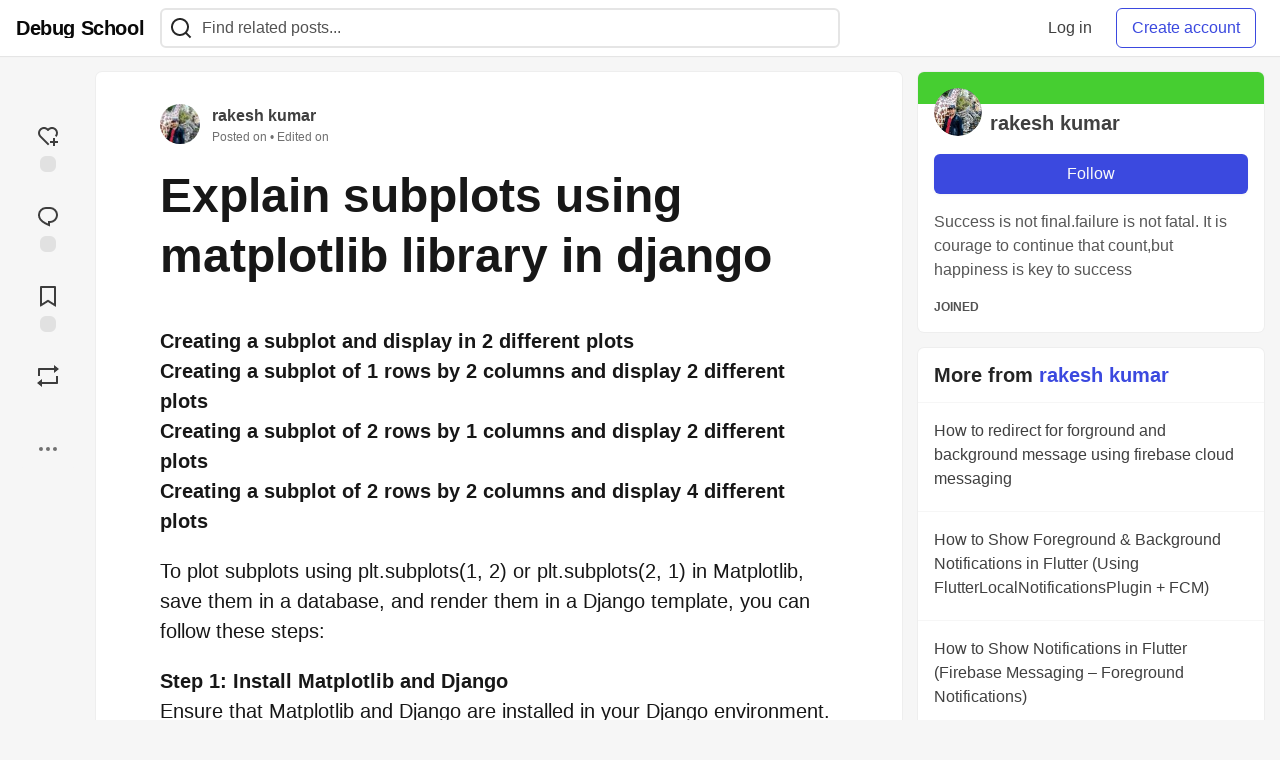

--- FILE ---
content_type: text/html; charset=utf-8
request_url: https://www.debug.school/rakeshdevcotocus_468/explain-subplots-using-matplotlib-library-in-django-2n05
body_size: 17556
content:
<!DOCTYPE html>
<html lang="en">
  <head>
    <meta charset="utf-8">
    <title>Explain subplots using matplotlib library in django - Debug School</title>
      <meta name="last-updated" content="2025-11-23 21:51:26 UTC">
      <meta name="user-signed-in" content="false">
      <meta name="head-cached-at" content="1763934686">
      <meta name="environment" content="production">
      <link rel="stylesheet" href="/assets/minimal-6f871bad8495686d3015972b1c92f1872c097bd7b8add019a64ba540362be02e.css" media="all" id="main-minimal-stylesheet" />
<link rel="stylesheet" href="/assets/views-5114e48092298b11d322eb078d385000903f14649a3029aa3de58cddd37ef13b.css" media="all" id="main-views-stylesheet" />
<link rel="stylesheet" href="/assets/crayons-5625cb031634174cc1f3648264cba7efe180a886a1421348b33d4daa42905dcc.css" media="all" id="main-crayons-stylesheet" />

      <script src="/assets/base-5a35b58afabd259faed38f34b06d2bfff3e8244edea88362ab37b8e90e76b5e5.js" defer="defer"></script>
<script src="/assets/application-7258612fccf5d56314a6e4ad1898b4f818f474c4bb3485e302428d489a769a17.js" defer="defer"></script>
<script src="/assets/baseInitializers-2b3886085c879e0386e7be247036543daa40b428f9e0780c7da45014613e6988.js" defer="defer"></script>
<script src="/assets/baseTracking-b6bf73e5ee66633e151e7d5b7c6bbccedfa4c59e3615be97b98c4c0f543ddae7.js" defer="defer"></script>
<script src="/assets/followButtons-a29380c2c88136b97b2b5e63e94614ff7458fc72e07cffa7b6153831c28a40d2.js" defer="defer"></script>

        <meta name="search-script" content="/assets/Search-47b78c90427318f3a0e6fb7266d267b81e2bfe6e124e47aafdb9a513670fa8bc.js">
        <script src="/assets/runtimeBanner-6218b17aedd855a9650fc3c3bfddb5977e9576e580d46753e2c57b3dd50158a3.js" defer="defer"></script>
      
    <link rel="canonical" href="https://www.debug.school/rakeshdevcotocus_468/explain-subplots-using-matplotlib-library-in-django-2n05" />
    <meta name="description" content="Creating a subplot and display in 2 different plots Creating a subplot of 1 rows by 2 columns and...">
    

    <meta property="og:type" content="article" />
    <meta property="og:url" content="https://www.debug.school/rakeshdevcotocus_468/explain-subplots-using-matplotlib-library-in-django-2n05" />
    <meta property="og:title" content="Explain subplots using matplotlib library in django" />
    <meta property="og:description" content="Creating a subplot and display in 2 different plots Creating a subplot of 1 rows by 2 columns and..." />
    <meta property="og:site_name" content="Debug School" />
    <meta name="twitter:site" content="@">
    <meta name="twitter:creator" content="@">
    <meta name="twitter:title" content="Explain subplots using matplotlib library in django">
    <meta name="twitter:description" content="Creating a subplot and display in 2 different plots Creating a subplot of 1 rows by 2 columns and...">
    <meta name="twitter:card" content="summary_large_image">
    <meta name="twitter:widgets:new-embed-design" content="on">
    <meta name="robots" content="max-snippet:-1, max-image-preview:large, max-video-preview:-1">
      <meta property="og:image" content="https://www.debug.school/images/kmA0EbFWBbACQOF1dTUNODvQrOEQeQe4Cco2JxwbJc8/rs:fill:1000:500/g:sm/mb:500000/ar:1/aHR0cHM6Ly93d3cu/ZGVidWcuc2Nob29s/L3VwbG9hZHMvYXJ0/aWNsZXMvMjZ2d3Y3/YW5wb20zNWZqa2Fs/aXEucG5n" />
      <meta name="twitter:image:src" content="https://www.debug.school/images/kmA0EbFWBbACQOF1dTUNODvQrOEQeQe4Cco2JxwbJc8/rs:fill:1000:500/g:sm/mb:500000/ar:1/aHR0cHM6Ly93d3cu/ZGVidWcuc2Nob29s/L3VwbG9hZHMvYXJ0/aWNsZXMvMjZ2d3Y3/YW5wb20zNWZqa2Fs/aXEucG5n">

      <meta name="viewport" content="width=device-width, initial-scale=1.0, viewport-fit=cover">
      <link rel="icon" type="image/x-icon" href="https://www.debug.school/images/gCivakZQYCvjQ5firLmkd9jmkcnhrF340Uxkj_8RlcY/rt:fit/w:32/g:sm/mb:500000/ar:1/aHR0cHM6Ly93d3cu/ZGVidWcuc2Nob29s/L2Fzc2V0cy9mYXZp/Y29uLTZkMWFlM2Fm/Y2ExNDVkYTU5MWY3/NDUyYTI5ZjIzNDkz/NTU0MTc0NjFjOThl/MTFmYmE5MWRkOGIx/ZDYyZmEwZTIuaWNv" />
      <link rel="apple-touch-icon" href="https://www.debug.school/images/ReP3JbO48rscuQ5Doby_d9j046ZQ1B1YslR9TeQ8tv4/rt:fit/w:180/g:sm/q:80/mb:500000/ar:1/aHR0cHM6Ly93d3cu/ZGVidWcuc2Nob29s/L2Fzc2V0cy9pY29u/LTFjNDg1MjVkY2Vi/MDAxZGNmZDA5Y2Zh/OWRhZjRjMDVhOWRl/MGFhYWZjMWY2OGI1/ZDIxYzNjNDlmZTIx/MWNmYzAucG5n">
      <link rel="apple-touch-icon" sizes="152x152" href="https://www.debug.school/images/hweS8Z34XAcKJ6MpAHcQjNnZuJv38XoNvDKT_mlw5fs/rt:fit/w:152/g:sm/q:80/mb:500000/ar:1/aHR0cHM6Ly93d3cu/ZGVidWcuc2Nob29s/L2Fzc2V0cy9pY29u/LTFjNDg1MjVkY2Vi/MDAxZGNmZDA5Y2Zh/OWRhZjRjMDVhOWRl/MGFhYWZjMWY2OGI1/ZDIxYzNjNDlmZTIx/MWNmYzAucG5n">
      <link rel="apple-touch-icon" sizes="180x180" href="https://www.debug.school/images/ReP3JbO48rscuQ5Doby_d9j046ZQ1B1YslR9TeQ8tv4/rt:fit/w:180/g:sm/q:80/mb:500000/ar:1/aHR0cHM6Ly93d3cu/ZGVidWcuc2Nob29s/L2Fzc2V0cy9pY29u/LTFjNDg1MjVkY2Vi/MDAxZGNmZDA5Y2Zh/OWRhZjRjMDVhOWRl/MGFhYWZjMWY2OGI1/ZDIxYzNjNDlmZTIx/MWNmYzAucG5n">
      <link rel="apple-touch-icon" sizes="167x167" href="https://www.debug.school/images/6KU5FurtbkC-S0Ku08X95Z4qiFrIbXUM4VMfHE76X3s/rt:fit/w:167/g:sm/q:80/mb:500000/ar:1/aHR0cHM6Ly93d3cu/ZGVidWcuc2Nob29s/L2Fzc2V0cy9pY29u/LTFjNDg1MjVkY2Vi/MDAxZGNmZDA5Y2Zh/OWRhZjRjMDVhOWRl/MGFhYWZjMWY2OGI1/ZDIxYzNjNDlmZTIx/MWNmYzAucG5n">
      <link href="https://www.debug.school/images/rjf03Wf7jh9ggs4hsYFQ9LR737WkR5WDaX7uKh64TKQ/rt:fit/w:192/g:sm/q:80/mb:500000/ar:1/aHR0cHM6Ly93d3cu/ZGVidWcuc2Nob29s/L2Fzc2V0cy9pY29u/LTFjNDg1MjVkY2Vi/MDAxZGNmZDA5Y2Zh/OWRhZjRjMDVhOWRl/MGFhYWZjMWY2OGI1/ZDIxYzNjNDlmZTIx/MWNmYzAucG5n" rel="icon" sizes="192x192" />
      <link href="https://www.debug.school/images/tL9gFKtGXdOXGd78nNJ_jaukt9ir101U7fvnqCKszF8/rt:fit/w:128/g:sm/q:80/mb:500000/ar:1/aHR0cHM6Ly93d3cu/ZGVidWcuc2Nob29s/L2Fzc2V0cy9pY29u/LTFjNDg1MjVkY2Vi/MDAxZGNmZDA5Y2Zh/OWRhZjRjMDVhOWRl/MGFhYWZjMWY2OGI1/ZDIxYzNjNDlmZTIx/MWNmYzAucG5n" rel="icon" sizes="128x128" />
      <meta name="apple-mobile-web-app-title" content="www.debug.school">
      <meta name="application-name" content="www.debug.school">
      <meta name="theme-color" content="#ffffff" media="(prefers-color-scheme: light)">
      <meta name="theme-color" content="#000000" media="(prefers-color-scheme: dark)">
      <link rel="search" href="https://www.debug.school/open-search.xml" type="application/opensearchdescription+xml" title="Debug School" />

      <meta property="forem:name" content="Debug School" />
      <meta property="forem:logo" content="https://www.debug.school/images/8G-cxqpXBc-uXQe9q3yimVQKHMUHNwlbCc35CYD0pG8/rt:fit/w:512/g:sm/q:80/mb:500000/ar:1/aHR0cHM6Ly93d3cu/ZGVidWcuc2Nob29s/L2Fzc2V0cy9pY29u/LTFjNDg1MjVkY2Vi/MDAxZGNmZDA5Y2Zh/OWRhZjRjMDVhOWRl/MGFhYWZjMWY2OGI1/ZDIxYzNjNDlmZTIx/MWNmYzAucG5n" />
      <meta property="forem:domain" content="www.debug.school" />
    
  </head>
      <body
        class="sans-serif-article-body default-header"
        data-user-status="logged-out"
        data-is-root-subforem="false"
        data-side-nav-visible="false"
        data-community-name="Debug School"
        data-subscription-icon="/assets/subscription-icon-805dfa7ac7dd660f07ed8d654877270825b07a92a03841aa99a1093bd00431b2.png"
        data-locale="en"
        data-honeybadger-key=""
        data-deployed-at="2025-09-13T17:46:19Z"
        data-latest-commit-id="fe302d56d4ba91295b3a3ce64790d3f27dd2d19a"
        data-ga-tracking=""
        data-cookie-banner-user-context="off"
        data-cookie-banner-platform-context="off"
        data-algolia-id=""
        data-algolia-search-key=""
        data-algolia-display="false"
        data-dynamic-url-component="bb"
        data-ga4-tracking-id="">
        
        <script>
          if (navigator.userAgent === 'ForemWebView/1' || window.frameElement) {
            document.body.classList.add("hidden-shell");
          }
        </script>

        <link rel="stylesheet" href="/assets/minimal-6f871bad8495686d3015972b1c92f1872c097bd7b8add019a64ba540362be02e.css" media="all" id="secondary-minimal-stylesheet" />
<link rel="stylesheet" href="/assets/views-5114e48092298b11d322eb078d385000903f14649a3029aa3de58cddd37ef13b.css" media="all" id="secondary-views-stylesheet" />
<link rel="stylesheet" href="/assets/crayons-5625cb031634174cc1f3648264cba7efe180a886a1421348b33d4daa42905dcc.css" media="all" id="secondary-crayons-stylesheet" />

        <div id="body-styles">
          <style>
            :root {
              --accent-brand-lighter-rgb: 80, 99, 301;
              --accent-brand-rgb: 59, 73, 223;
              --accent-brand-darker-rgb: 47, 58, 178;
            }
          </style>
        </div>
        <div id="audiocontent" data-podcast="">
          
        </div>
        <div class="navigation-progress" id="navigation-progress"></div>

<header id="topbar" class="crayons-header topbar print-hidden">
  <span id="route-change-target" tabindex="-1"></span>
  <a href="#main-content" class="skip-content-link">Skip to content</a>
  <div class="crayons-header__container">
    <span class="inline-block m:hidden ">
      <button class="c-btn c-btn--icon-alone js-hamburger-trigger mx-2">
        <svg xmlns="http://www.w3.org/2000/svg" width="24" height="24" viewBox="0 0 24 24" role="img" aria-labelledby="am7mrqkcvxbpy32ow6h1ufvbus4l0182" class="crayons-icon"><title id="am7mrqkcvxbpy32ow6h1ufvbus4l0182">Navigation menu</title>
    <path d="M3 4h18v2H3V4zm0 7h18v2H3v-2zm0 7h18v2H3v-2z"></path>
</svg>

      </button>
    </span>
    <a href="/" class="site-logo" aria-label="Debug School Home" >
    <span class="site-logo__community-name truncate-at-2">
      Debug School
    </span>
</a>


    <div class="crayons-header--search js-search-form" id="header-search">
      <form accept-charset="UTF-8" method="get" action="/search" role="search">
        <div class="crayons-fields crayons-fields--horizontal">
          <div class="crayons-field flex-1 relative">
            <input id="search-input" class="crayons-header--search-input crayons-textfield js-search-input" type="text" id="nav-search" name="q" placeholder="Find related posts..." autocomplete="off" />
            <button type="submit" aria-label="Search" class="c-btn c-btn--icon-alone absolute inset-px right-auto mt-0 py-0">
              <svg xmlns="http://www.w3.org/2000/svg" width="24" height="24" viewBox="0 0 24 24" role="img" aria-labelledby="apag9qqzebbwjg6s386qv3ect75t56m3" aria-hidden="true" class="crayons-icon"><title id="apag9qqzebbwjg6s386qv3ect75t56m3">Search</title>
    <path d="M18.031 16.617l4.283 4.282-1.415 1.415-4.282-4.283A8.96 8.96 0 0111 20c-4.968 0-9-4.032-9-9s4.032-9 9-9 9 4.032 9 9a8.96 8.96 0 01-1.969 5.617zm-2.006-.742A6.977 6.977 0 0018 11c0-3.868-3.133-7-7-7-3.868 0-7 3.132-7 7 0 3.867 3.132 7 7 7a6.977 6.977 0 004.875-1.975l.15-.15z"></path>
</svg>

            </button>

            <a class="crayons-header--search-brand-indicator" href="https://www.algolia.com/developers/?utm_source=devto&utm_medium=referral" target="_blank" rel="noopener noreferrer">
            </a>
          </div>
        </div>
      </form>
    </div>

    <div class="flex items-center h-100 ml-auto">
        <div class="flex" id="authentication-top-nav-actions">
          <span class="hidden m:block">
            <a href="https://www.debug.school/enter" class="c-link c-link--block mr-2 whitespace-nowrap ml-auto" data-no-instant>
              Log in
            </a>
          </span>

          <a href="https://www.debug.school/enter?state=new-user" data-tracking-id="ca_top_nav" data-tracking-source="top_navbar" class="c-cta c-cta--branded whitespace-nowrap mr-2" data-no-instant>
            Create account
          </a>
        </div>
    </div>
  </div>
</header>

<div class="hamburger">
  <div class="hamburger__content">
    <header class="hamburger__content__header">
      <h2 class="fs-l fw-bold flex-1 break-word lh-tight">Debug School</h2>

      <button class="c-btn c-btn--icon-alone js-hamburger-trigger shrink-0" aria-label="Close">
        <svg xmlns="http://www.w3.org/2000/svg" width="24" height="24" viewBox="0 0 24 24" role="img" aria-labelledby="alur2iujjikzcdnw2638wud4k7twzzdi" aria-hidden="true" class="crayons-icon c-btn__icon"><title id="alur2iujjikzcdnw2638wud4k7twzzdi">Close</title><path d="M12 10.586l4.95-4.95 1.414 1.414-4.95 4.95 4.95 4.95-1.414 1.414-4.95-4.95-4.95 4.95-1.414-1.414 4.95-4.95-4.95-4.95L7.05 5.636l4.95 4.95z"></path></svg>

      </button>
    </header>

    <div class="p-2 js-navigation-links-container" id="authentication-hamburger-actions">
    </div>
  </div>
  <div class="hamburger__overlay js-hamburger-trigger"></div>
</div>


        <div id="active-broadcast" class="broadcast-wrapper"></div>
<div id="page-content" class="wrapper stories stories-show  articleuser-9" data-current-page="stories-show">
  <div id="page-content-inner" data-internal-nav="false">
    <div id="page-route-change" class="screen-reader-only" aria-live="polite" aria-atomic="true"></div>

    
<link rel="prefetch" href="/reactions?article_id=1404">

<style>
  .html-variant-wrapper { display: none}
</style>



<script src="https://unpkg.com/@webcomponents/webcomponentsjs@2.2.10/webcomponents-loader.js"
        integrity="sha384-3HK5hxQbkFqOIxMbpROlRmRtYl2LBZ52t+tqcjzsmr9NJuOWQxl8RgQSyFvq2lhy"
        crossorigin="anonymous" defer></script>

  <script src="/assets/webShare-0686f0b9ac40589694ef6ae6a6202c44119bc781c254f6cf6d52d8a008461156.js" defer="defer"></script>
<script src="/assets/articlePage-4960082889465a09fedcaf2acd0c41fe0fd5f43b02d27d0324bab9d93d3897a3.js" defer="defer"></script>
<script src="/assets/commentDropdowns-7a28d130e5b78d38b30a9495a964003a66bd64fa455fc70b766d69cf06b9ba24.js" defer="defer"></script>

    <script type="application/ld+json">
      {"@context":"http://schema.org","@type":"Article","mainEntityOfPage":{"@type":"WebPage","@id":"https://www.debug.school/rakeshdevcotocus_468/explain-subplots-using-matplotlib-library-in-django-2n05"},"url":"https://www.debug.school/rakeshdevcotocus_468/explain-subplots-using-matplotlib-library-in-django-2n05","image":["https://www.debug.school/images/knSNF5c9BTuMZrv_JKjFxhszEtW_T1UhxxCSGmvCRbc/rs:fill:1080:1080/g:sm/mb:500000/ar:1/aHR0cHM6Ly93d3cu/ZGVidWcuc2Nob29s/L3VwbG9hZHMvYXJ0/aWNsZXMvMjZ2d3Y3/YW5wb20zNWZqa2Fs/aXEucG5n","https://www.debug.school/images/vgHtrknwvp4Fb02HqcscuxJezOiwsWkvUeB4TocjD_g/rs:fill:1280:720/g:sm/mb:500000/ar:1/aHR0cHM6Ly93d3cu/ZGVidWcuc2Nob29s/L3VwbG9hZHMvYXJ0/aWNsZXMvMjZ2d3Y3/YW5wb20zNWZqa2Fs/aXEucG5n","https://www.debug.school/images/Ul-tMSrM26KHBs1N5MPmBeK1OAY5Fv4vPgkTd5L1DFc/rs:fill:1600:900/g:sm/mb:500000/ar:1/aHR0cHM6Ly93d3cu/ZGVidWcuc2Nob29s/L3VwbG9hZHMvYXJ0/aWNsZXMvMjZ2d3Y3/YW5wb20zNWZqa2Fs/aXEucG5n"],"publisher":{"@context":"http://schema.org","@type":"Organization","name":"Debug School","logo":{"@context":"http://schema.org","@type":"ImageObject","url":"https://www.debug.school/images/rjf03Wf7jh9ggs4hsYFQ9LR737WkR5WDaX7uKh64TKQ/rt:fit/w:192/g:sm/q:80/mb:500000/ar:1/aHR0cHM6Ly93d3cu/ZGVidWcuc2Nob29s/L2Fzc2V0cy9pY29u/LTFjNDg1MjVkY2Vi/MDAxZGNmZDA5Y2Zh/OWRhZjRjMDVhOWRl/MGFhYWZjMWY2OGI1/ZDIxYzNjNDlmZTIx/MWNmYzAucG5n","width":"192","height":"192"}},"headline":"Explain subplots using matplotlib library in django","author":{"@context":"http://schema.org","@type":"Person","url":"https://www.debug.school/rakeshdevcotocus_468","name":"rakesh kumar"},"datePublished":"2023-06-19T03:36:27Z","dateModified":"2024-04-18T04:33:31Z"}
    </script>


  
  <div class="crayons-layout crayons-layout--3-cols crayons-layout--article">
    <aside class="crayons-layout__sidebar-left" aria-label="Article actions">
      <div class="crayons-article-actions print-hidden">
  <div class="crayons-article-actions__inner">

    
<div class="reaction-drawer__outer hoverdown" style="">
  <button
    id="reaction-drawer-trigger"
    aria-label="reaction-drawer-trigger"
    aria-pressed="false"
    class="hoverdown-trigger crayons-reaction pseudo-reaction crayons-tooltip__activator relative">
      <span class="crayons-reaction__icon crayons-reaction__icon--borderless crayons-reaction--like crayons-reaction__icon--inactive" style="width: 40px; height: 40px">
        <svg xmlns="http://www.w3.org/2000/svg" width="24" height="24" viewBox="0 0 24 24" fill="none" role="img" aria-hidden="true" class="crayons-icon">
    <g clip-path="url(#clip0_988_3276)">
        <path d="M19 14V17H22V19H18.999L19 22H17L16.999 19H14V17H17V14H19ZM20.243 4.75698C22.505 7.02498 22.583 10.637 20.479 12.992L19.059 11.574C20.39 10.05 20.32 7.65998 18.827 6.16998C17.324 4.67098 14.907 4.60698 13.337 6.01698L12.002 7.21498L10.666 6.01798C9.09103 4.60598 6.67503 4.66798 5.17203 6.17198C3.68203 7.66198 3.60703 10.047 4.98003 11.623L13.412 20.069L12 21.485L3.52003 12.993C1.41603 10.637 1.49503 7.01898 3.75603 4.75698C6.02103 2.49298 9.64403 2.41698 12 4.52898C14.349 2.41998 17.979 2.48998 20.242 4.75698H20.243Z" fill="#525252"></path>
    </g>
    <defs>
        <clipPath id="clip0_988_3276">
        <rect width="24" height="24" fill="white"></rect>
        </clipPath>
    </defs>
</svg>

      </span>
      <span class="crayons-reaction__icon crayons-reaction__icon--borderless crayons-reaction__icon--active" style="width: 40px; height: 40px">
        <img aria_hidden="true" height="24" width="24" src="/assets/heart-plus-active-9ea3b22f2bc311281db911d416166c5f430636e76b15cd5df6b3b841d830eefa.svg" />
      </span>
      <span class="crayons-reaction__count" id="reaction_total_count">
        <span class="bg-base-40 opacity-25 p-2 inline-block radius-default"></span>
      </span>
      <span class="crayons-tooltip__content">
        Add reaction
      </span>
  </button>

  <div class="reaction-drawer" aria-expanded="false">
    <div class="reaction-drawer__container">
        <button
  id="reaction-butt-like"
  name="Like"
  aria-label="Like"
  aria-pressed="false"
  class="crayons-reaction crayons-tooltip__activator relative pt-2 pr-2 pb-1 pl-2"
  data-category="like">
    <span class="crayons-reaction__icon crayons-reaction__icon--inactive p-0">
      <img aria_hidden="true" height="32" width="32" src="/assets/sparkle-heart-5f9bee3767e18deb1bb725290cb151c25234768a0e9a2bd39370c382d02920cf.svg" />
    </span>
    <span class="crayons-reaction__count" id="reaction-number-like"><span class="bg-base-40 opacity-25 p-2 inline-block radius-default"></span></span>

    <span data-testid="tooltip" class="crayons-tooltip__content">
      Like
    </span>
</button>

        <button
  id="reaction-butt-unicorn"
  name="Unicorn"
  aria-label="Unicorn"
  aria-pressed="false"
  class="crayons-reaction crayons-tooltip__activator relative pt-2 pr-2 pb-1 pl-2"
  data-category="unicorn">
    <span class="crayons-reaction__icon crayons-reaction__icon--inactive p-0">
      <img aria_hidden="true" height="32" width="32" src="/assets/multi-unicorn-b44d6f8c23cdd00964192bedc38af3e82463978aa611b4365bd33a0f1f4f3e97.svg" />
    </span>
    <span class="crayons-reaction__count" id="reaction-number-unicorn"><span class="bg-base-40 opacity-25 p-2 inline-block radius-default"></span></span>

    <span data-testid="tooltip" class="crayons-tooltip__content">
      Unicorn
    </span>
</button>

        <button
  id="reaction-butt-exploding_head"
  name="Exploding Head"
  aria-label="Exploding Head"
  aria-pressed="false"
  class="crayons-reaction crayons-tooltip__activator relative pt-2 pr-2 pb-1 pl-2"
  data-category="exploding_head">
    <span class="crayons-reaction__icon crayons-reaction__icon--inactive p-0">
      <img aria_hidden="true" height="32" width="32" src="/assets/exploding-head-daceb38d627e6ae9b730f36a1e390fca556a4289d5a41abb2c35068ad3e2c4b5.svg" />
    </span>
    <span class="crayons-reaction__count" id="reaction-number-exploding_head"><span class="bg-base-40 opacity-25 p-2 inline-block radius-default"></span></span>

    <span data-testid="tooltip" class="crayons-tooltip__content">
      Exploding Head
    </span>
</button>

        <button
  id="reaction-butt-raised_hands"
  name="Raised Hands"
  aria-label="Raised Hands"
  aria-pressed="false"
  class="crayons-reaction crayons-tooltip__activator relative pt-2 pr-2 pb-1 pl-2"
  data-category="raised_hands">
    <span class="crayons-reaction__icon crayons-reaction__icon--inactive p-0">
      <img aria_hidden="true" height="32" width="32" src="/assets/raised-hands-74b2099fd66a39f2d7eed9305ee0f4553df0eb7b4f11b01b6b1b499973048fe5.svg" />
    </span>
    <span class="crayons-reaction__count" id="reaction-number-raised_hands"><span class="bg-base-40 opacity-25 p-2 inline-block radius-default"></span></span>

    <span data-testid="tooltip" class="crayons-tooltip__content">
      Raised Hands
    </span>
</button>

        <button
  id="reaction-butt-fire"
  name="Fire"
  aria-label="Fire"
  aria-pressed="false"
  class="crayons-reaction crayons-tooltip__activator relative pt-2 pr-2 pb-1 pl-2"
  data-category="fire">
    <span class="crayons-reaction__icon crayons-reaction__icon--inactive p-0">
      <img aria_hidden="true" height="32" width="32" src="/assets/fire-f60e7a582391810302117f987b22a8ef04a2fe0df7e3258a5f49332df1cec71e.svg" />
    </span>
    <span class="crayons-reaction__count" id="reaction-number-fire"><span class="bg-base-40 opacity-25 p-2 inline-block radius-default"></span></span>

    <span data-testid="tooltip" class="crayons-tooltip__content">
      Fire
    </span>
</button>

    </div>
  </div>
</div>

<button
  id="reaction-butt-comment"
  aria-label="Jump to Comments"
  aria-pressed="false"
  class="crayons-reaction crayons-reaction--comment crayons-tooltip__activator relative"
  data-category="comment">
    <span class="crayons-reaction__icon crayons-reaction__icon--borderless crayons-reaction__icon--inactive">
      <svg xmlns="http://www.w3.org/2000/svg" width="24" height="24" viewBox="0 0 24 24" role="img" aria-hidden="true" class="crayons-icon">
    <path d="M10 3h4a8 8 0 010 16v3.5c-5-2-12-5-12-11.5a8 8 0 018-8zm2 14h2a6 6 0 000-12h-4a6 6 0 00-6 6c0 3.61 2.462 5.966 8 8.48V17z"></path>
</svg>

    </span>
    <span class="crayons-reaction__count" id="reaction-number-comment" data-count="0">
      <span class="bg-base-40 opacity-25 p-2 inline-block radius-default"></span>
    </span>

    <span data-testid="tooltip" class="crayons-tooltip__content">
      Jump to Comments
    </span>
</button>

<button
  id="reaction-butt-readinglist"
  aria-label="Add to reading list"
  aria-pressed="false"
  class="crayons-reaction crayons-reaction--readinglist crayons-tooltip__activator relative"
  data-category="readinglist">
    <span class="crayons-reaction__icon crayons-reaction__icon--borderless crayons-reaction__icon--inactive">
      <svg xmlns="http://www.w3.org/2000/svg" width="24" height="24" viewBox="0 0 24 24" role="img" aria-hidden="true" class="crayons-icon">
    <path d="M5 2h14a1 1 0 011 1v19.143a.5.5 0 01-.766.424L12 18.03l-7.234 4.536A.5.5 0 014 22.143V3a1 1 0 011-1zm13 2H6v15.432l6-3.761 6 3.761V4z"></path>
</svg>

    </span>
    <span class="crayons-reaction__count" id="reaction-number-readinglist"><span class="bg-base-40 opacity-25 p-2 inline-block radius-default"></span></span>

    <span data-testid="tooltip" class="crayons-tooltip__content">
      Save
    </span>
</button>


<button
  id="reaction-butt-boost"
  aria-label="Boost"
  aria-pressed="false"
  class="crayons-reaction crayons-reaction--boost crayons-tooltip__activator relative">
    <span class="crayons-reaction__icon crayons-reaction__icon--borderless crayons-reaction__icon--inactive">
      <svg xmlns="http://www.w3.org/2000/svg" viewBox="0 0 24 24" fill="currentColor" role="img" aria-hidden="true" class="crayons-icon" width="24" height="24">
  <path transform="translate(24,0) scale(-1,1)" d="M6 4H21C21.5523 4 22 4.44772 22 5V12H20V6H6V9L1 5L6 1V4ZM18 20H3C2.44772 20 2 19.5523 2 19V12H4V18H18V15L23 19L18 23V20Z"></path>
</svg>

    </span>
    <span data-testid="tooltip" class="crayons-tooltip__content">
      Boost
    </span>
</button>


    <div class="only-sidebar-menu-item">
      <div id="mod-actions-menu-btn-area" class="print-hidden trusted-visible-block align-center">
      </div>
    </div>
    <div class="align-center m:relative">
      <button id="article-show-more-button" aria-controls="article-show-more-dropdown" aria-expanded="false" aria-haspopup="true" class="dropbtn crayons-btn crayons-btn--ghost-dimmed crayons-btn--icon-rounded" aria-label="Share post options">
        <svg xmlns="http://www.w3.org/2000/svg" width="24" height="24" role="img" aria-labelledby="as8chm64guaulspsi3u46mwxf0kgqo6l" aria-hidden="true" class="crayons-icon dropdown-icon"><title id="as8chm64guaulspsi3u46mwxf0kgqo6l">More...</title><path fill-rule="evenodd" clip-rule="evenodd" d="M7 12a2 2 0 11-4 0 2 2 0 014 0zm7 0a2 2 0 11-4 0 2 2 0 014 0zm5 2a2 2 0 100-4 2 2 0 000 4z"></path></svg>

      </button>

      <div id="article-show-more-dropdown" class="crayons-dropdown side-bar left-2 right-2 m:right-auto m:left-100 s:left-auto mb-1 m:mb-0 top-unset bottom-100 m:top-0 m:bottom-unset">
        <div class="only-mobile-menu-item">
          <button class="mod-actions-menu-btn crayons-link crayons-link--block w-100 bg-transparent border-0 fw-bold">
            Moderate
          </button>
        </div>
        <div>
          <button
            id="copy-post-url-button"
            class="flex justify-between crayons-link crayons-link--block w-100 bg-transparent border-0"
            data-postUrl="https://www.debug.school/rakeshdevcotocus_468/explain-subplots-using-matplotlib-library-in-django-2n05">
            <span class="fw-bold">Copy link</span>
            <svg xmlns="http://www.w3.org/2000/svg" width="24" height="24" viewBox="0 0 24 24" id="article-copy-icon" role="img" aria-labelledby="af2awwd8yv6rrv2m1cal3huljf83oq4i" aria-hidden="true" class="crayons-icon mx-2 shrink-0"><title id="af2awwd8yv6rrv2m1cal3huljf83oq4i">Copy link</title>
    <path d="M7 6V3a1 1 0 011-1h12a1 1 0 011 1v14a1 1 0 01-1 1h-3v3c0 .552-.45 1-1.007 1H4.007A1 1 0 013 21l.003-14c0-.552.45-1 1.007-1H7zm2 0h8v10h2V4H9v2zm-2 5v2h6v-2H7zm0 4v2h6v-2H7z"></path>
</svg>

          </button>
          <div id="article-copy-link-announcer" aria-live="polite" class="crayons-notice crayons-notice--success my-2 p-1" aria-live="polite" hidden>Copied to Clipboard</div>
        </div>

        <div class="Desktop-only">
          <a
            target="_blank"
            class="crayons-link crayons-link--block"
            rel="noopener"
            href='https://twitter.com/intent/tweet?text=%22Explain%20subplots%20using%20matplotlib%20library%20in%20django%22%20by%20rakesh%20kumar%20%20https%3A%2F%2Fwww.debug.school%2Frakeshdevcotocus_468%2Fexplain-subplots-using-matplotlib-library-in-django-2n05'>
            Share to X
          </a>
          <a
            target="_blank"
            class="crayons-link crayons-link--block"
            rel="noopener"
            href="https://www.linkedin.com/shareArticle?mini=true&url=https%3A%2F%2Fwww.debug.school%2Frakeshdevcotocus_468%2Fexplain-subplots-using-matplotlib-library-in-django-2n05&title=Explain%20subplots%20using%20matplotlib%20library%20in%20django&summary=Creating%20a%20subplot%20and%20display%20in%202%20different%20plots%20Creating%20a%20subplot%20of%201%20rows%20by%202%20columns%20and...&source=Debug%20School">
            Share to LinkedIn
          </a>
          <a
            target="_blank"
            class="crayons-link crayons-link--block"
            rel="noopener"
            href="https://www.facebook.com/sharer.php?u=https%3A%2F%2Fwww.debug.school%2Frakeshdevcotocus_468%2Fexplain-subplots-using-matplotlib-library-in-django-2n05">
            Share to Facebook
          </a>
          <a
            target="_blank"
            class="crayons-link crayons-link--block"
            rel="noopener"
            href="https://toot.kytta.dev/?text=https%3A%2F%2Fwww.debug.school%2Frakeshdevcotocus_468%2Fexplain-subplots-using-matplotlib-library-in-django-2n05">
            Share to Mastodon
          </a>
        </div>

        <web-share-wrapper shareurl="https://www.debug.school/rakeshdevcotocus_468/explain-subplots-using-matplotlib-library-in-django-2n05" sharetitle="Explain subplots using matplotlib library in django" sharetext="Creating a subplot and display in 2 different plots Creating a subplot of 1 rows by 2 columns and..." template="web-share-button">
        </web-share-wrapper>
        <template id="web-share-button">
          <a href="#" class="dropdown-link-row crayons-link crayons-link--block">Share Post via...</a>
        </template>

        <a href="/report-abuse" class="crayons-link crayons-link--block">Report Abuse</a>
      </div>
    </div>
  </div>
</div>

    </aside>

    <main id="main-content" class="crayons-layout__content grid gap-4">
      <div class="article-wrapper">


        <article class="crayons-card crayons-article mb-4"
          id="article-show-container"
          data-article-id="1404"
          data-article-slug="explain-subplots-using-matplotlib-library-in-django-2n05"
          data-author-id="9"
          data-author-name="rakesh kumar"
          data-author-username="rakeshdevcotocus_468"
          data-co-author-ids=""
          data-path="/rakeshdevcotocus_468/explain-subplots-using-matplotlib-library-in-django-2n05"
          data-pin-path="/stories/feed/pinned_article"
          data-pinned-article-id=""
          data-published="true"
          data-scheduled="false"
          lang=en
           >
          <script>
            try {
              if(localStorage) {
                let currentUser = localStorage.getItem('current_user');

                if (currentUser) {
                  currentUser = JSON.parse(currentUser);
                  if (currentUser.id === 9) {
                    document.getElementById('article-show-container').classList.add('current-user-is-article-author');
                  }
                }
              }
            } catch (e) {
              console.error(e);
            }
          </script>
          <header class="crayons-article__header" id="main-title">

            <div class="crayons-article__header__meta">
              <div class="flex s:items-start flex-col s:flex-row">
                <div id="action-space" class="crayons-article__actions mb-4 s:mb-0 s:order-last"></div>
                <div class="flex flex-1 mb-5 items-start">
                  <div class="relative">
                      <a href="/rakeshdevcotocus_468"><img class="radius-full align-middle" src="https://www.debug.school/images/mx5EUOYK-8wPapsFmsKtynmlFPw6_RB_6zJfnr4iRLM/rs:fill:50:50/g:sm/mb:500000/ar:1/aHR0cHM6Ly93d3cu/ZGVidWcuc2Nob29s/L3VwbG9hZHMvdXNl/ci9wcm9maWxlX2lt/YWdlLzkvMzhjZTM3/NDAtZDA2NC00MmVh/LTk1MmMtODg2MGQ2/MGNhZGU1LmpwZWc" width="40" height="40" alt="rakesh kumar" /></a>
                  </div>
                  <div class="pl-3 flex-1">
                    <a href="/rakeshdevcotocus_468" class="crayons-link fw-bold">rakesh kumar</a>
                    
                    <p class="fs-xs color-base-60">
                        Posted on <time datetime="2023-06-19T03:36:27Z" class="date">Jun 19, 2023</time>

                        &bull; Edited on <time datetime="2024-04-18T04:33:31Z" class="date">Apr 18, 2024</time>

                    </p>
                  </div>
                </div>
              </div>

              

              <h1 class=" fs-3xl m:fs-4xl l:fs-5xl fw-bold s:fw-heavy lh-tight mb-2 medium">
                Explain subplots using matplotlib library in django
              </h1>
              
                  <div class="spec__tags flex flex-wrap">
                  </div>
            </div>
          </header>

          <div class="crayons-article__main ">
            <div class="crayons-article__body text-styles spec__body" data-article-id="1404" id="article-body">
                <p><strong>Creating a subplot and display in 2 different plots</strong><br>
<strong>Creating a subplot of 1 rows by 2 columns and display 2 different plots</strong><br>
<strong>Creating a subplot of 2 rows by 1 columns and display 2 different plots</strong><br>
<strong>Creating a subplot of 2 rows by 2 columns and display 4 different plots</strong></p>

<p>To plot subplots using plt.subplots(1, 2) or plt.subplots(2, 1) in Matplotlib, save them in a database, and render them in a Django template, you can follow these steps:</p>

<p><strong>Step 1: Install Matplotlib and Django</strong><br>
Ensure that Matplotlib and Django are installed in your Django environment. You can install them using pip:<br>
</p>

<div class="highlight js-code-highlight">
<pre class="highlight plaintext"><code>pip install matplotlib
pip install django
</code></pre>
<div class="highlight__panel js-actions-panel">
<div class="highlight__panel-action js-fullscreen-code-action">
    <svg xmlns="http://www.w3.org/2000/svg" width="20px" height="20px" viewbox="0 0 24 24" class="highlight-action crayons-icon highlight-action--fullscreen-on"><title>Enter fullscreen mode</title>
    <path d="M16 3h6v6h-2V5h-4V3zM2 3h6v2H4v4H2V3zm18 16v-4h2v6h-6v-2h4zM4 19h4v2H2v-6h2v4z"></path>
</svg>

    <svg xmlns="http://www.w3.org/2000/svg" width="20px" height="20px" viewbox="0 0 24 24" class="highlight-action crayons-icon highlight-action--fullscreen-off"><title>Exit fullscreen mode</title>
    <path d="M18 7h4v2h-6V3h2v4zM8 9H2V7h4V3h2v6zm10 8v4h-2v-6h6v2h-4zM8 15v6H6v-4H2v-2h6z"></path>
</svg>

</div>
</div>
</div>



<p><strong>Step 2: Set up your Django project and app</strong><br>
Create a new Django project and an app within the project if you haven't already done so. You can use the following command to create a new app:<br>
</p>

<div class="highlight js-code-highlight">
<pre class="highlight plaintext"><code>django-admin startapp myapp
</code></pre>
<div class="highlight__panel js-actions-panel">
<div class="highlight__panel-action js-fullscreen-code-action">
    <svg xmlns="http://www.w3.org/2000/svg" width="20px" height="20px" viewbox="0 0 24 24" class="highlight-action crayons-icon highlight-action--fullscreen-on"><title>Enter fullscreen mode</title>
    <path d="M16 3h6v6h-2V5h-4V3zM2 3h6v2H4v4H2V3zm18 16v-4h2v6h-6v-2h4zM4 19h4v2H2v-6h2v4z"></path>
</svg>

    <svg xmlns="http://www.w3.org/2000/svg" width="20px" height="20px" viewbox="0 0 24 24" class="highlight-action crayons-icon highlight-action--fullscreen-off"><title>Exit fullscreen mode</title>
    <path d="M18 7h4v2h-6V3h2v4zM8 9H2V7h4V3h2v6zm10 8v4h-2v-6h6v2h-4zM8 15v6H6v-4H2v-2h6z"></path>
</svg>

</div>
</div>
</div>



<p><strong>Step 3: Create a model for the subplots in your app</strong><br>
In your app's models.py file, define a model that includes fields to store the subplot images and associated data. For example:<br>
</p>

<div class="highlight js-code-highlight">
<pre class="highlight plaintext"><code>from django.db import models

class Subplot(models.Model):
    image_1 = models.ImageField(upload_to='subplots/')
    image_2 = models.ImageField(upload_to='subplots/')
    title = models.CharField(max_length=100)
    # Add additional fields as needed
</code></pre>
<div class="highlight__panel js-actions-panel">
<div class="highlight__panel-action js-fullscreen-code-action">
    <svg xmlns="http://www.w3.org/2000/svg" width="20px" height="20px" viewbox="0 0 24 24" class="highlight-action crayons-icon highlight-action--fullscreen-on"><title>Enter fullscreen mode</title>
    <path d="M16 3h6v6h-2V5h-4V3zM2 3h6v2H4v4H2V3zm18 16v-4h2v6h-6v-2h4zM4 19h4v2H2v-6h2v4z"></path>
</svg>

    <svg xmlns="http://www.w3.org/2000/svg" width="20px" height="20px" viewbox="0 0 24 24" class="highlight-action crayons-icon highlight-action--fullscreen-off"><title>Exit fullscreen mode</title>
    <path d="M18 7h4v2h-6V3h2v4zM8 9H2V7h4V3h2v6zm10 8v4h-2v-6h6v2h-4zM8 15v6H6v-4H2v-2h6z"></path>
</svg>

</div>
</div>
</div>



<p><strong>Step 4: Generate the subplots and save them in the database</strong><br>
In your Django view or script, import the necessary libraries and create a function to generate the subplots. Use the savefig() function to save the subplots as image files, and then save the subplots and associated data in the database.<br>
</p>

<div class="highlight js-code-highlight">
<pre class="highlight plaintext"><code>import matplotlib.pyplot as plt
from myapp.models import Subplot

def generate_subplots():
    fig, axes = plt.subplots(1, 2)  # or plt.subplots(2, 1) for vertical subplots

    # Generate data for the subplots
    x = [1, 2, 3, 4, 5]
    y1 = [1, 4, 9, 16, 25]
    y2 = [1, 8, 27, 64, 125]

    # Plot the data on the subplots
    axes[0].plot(x, y1)
    axes[0].set_title('Subplot 1')
    axes[1].plot(x, y2)
    axes[1].set_title('Subplot 2')

    # Save the subplots as image files
    image_path_1 = 'path/to/save/subplot1.png'
    image_path_2 = 'path/to/save/subplot2.png'
    plt.savefig(image_path_1)
    plt.savefig(image_path_2)

    # Save the subplots and associated data in the database
    subplot = Subplot.objects.create(
        image_1=image_path_1,
        image_2=image_path_2,
        title='Subplots'
    )
</code></pre>
<div class="highlight__panel js-actions-panel">
<div class="highlight__panel-action js-fullscreen-code-action">
    <svg xmlns="http://www.w3.org/2000/svg" width="20px" height="20px" viewbox="0 0 24 24" class="highlight-action crayons-icon highlight-action--fullscreen-on"><title>Enter fullscreen mode</title>
    <path d="M16 3h6v6h-2V5h-4V3zM2 3h6v2H4v4H2V3zm18 16v-4h2v6h-6v-2h4zM4 19h4v2H2v-6h2v4z"></path>
</svg>

    <svg xmlns="http://www.w3.org/2000/svg" width="20px" height="20px" viewbox="0 0 24 24" class="highlight-action crayons-icon highlight-action--fullscreen-off"><title>Exit fullscreen mode</title>
    <path d="M18 7h4v2h-6V3h2v4zM8 9H2V7h4V3h2v6zm10 8v4h-2v-6h6v2h-4zM8 15v6H6v-4H2v-2h6z"></path>
</svg>

</div>
</div>
</div>



<p><strong>Step 5: Render the subplots in a Django template</strong><br>
In your Django view, retrieve the subplots and associated data from the database and pass them to the template context. Then, render the template with the subplots and data.<br>
</p>

<div class="highlight js-code-highlight">
<pre class="highlight plaintext"><code>from django.shortcuts import render
from myapp.models import Subplot

def subplots_view(request):
    subplot = Subplot.objects.first()  # Retrieve the subplots from the database

    context = {'subplot': subplot}
    return render(request, 'myapp/subplots_template.html', context)
</code></pre>
<div class="highlight__panel js-actions-panel">
<div class="highlight__panel-action js-fullscreen-code-action">
    <svg xmlns="http://www.w3.org/2000/svg" width="20px" height="20px" viewbox="0 0 24 24" class="highlight-action crayons-icon highlight-action--fullscreen-on"><title>Enter fullscreen mode</title>
    <path d="M16 3h6v6h-2V5h-4V3zM2 3h6v2H4v4H2V3zm18 16v-4h2v6h-6v-2h4zM4 19h4v2H2v-6h2v4z"></path>
</svg>

    <svg xmlns="http://www.w3.org/2000/svg" width="20px" height="20px" viewbox="0 0 24 24" class="highlight-action crayons-icon highlight-action--fullscreen-off"><title>Exit fullscreen mode</title>
    <path d="M18 7h4v2h-6V3h2v4zM8 9H2V7h4V3h2v6zm10 8v4h-2v-6h6v2h-4zM8 15v6H6v-4H2v-2h6z"></path>
</svg>

</div>
</div>
</div>



<p><strong>Step 6: Create a template for displaying the subplots</strong><br>
Create a template file named subplots_template.html in your app's template directory. In the template, use the subplot object to access the image URLs and display the subplots along with the associated data.<br>
</p>

<div class="highlight js-code-highlight">
<pre class="highlight plaintext"><code>&lt;!DOCTYPE html&gt;
&lt;html&gt;
&lt;head&gt;
    &lt;title&gt;Subplots Template&lt;/title&gt;
&lt;/head&gt;
&lt;body&gt;
    &lt;h1&gt;{{ subplot.title }}&lt;/h1&gt;
    &lt;div&gt;
        &lt;img src="{{ subplot.image_1.url }}" alt="Subplot 1"&gt;
        &lt;img src="{{ subplot.image_2.url }}" alt="Subplot 2"&gt;
    &lt;/div&gt;
&lt;/body&gt;
&lt;/html&gt;
</code></pre>
<div class="highlight__panel js-actions-panel">
<div class="highlight__panel-action js-fullscreen-code-action">
    <svg xmlns="http://www.w3.org/2000/svg" width="20px" height="20px" viewbox="0 0 24 24" class="highlight-action crayons-icon highlight-action--fullscreen-on"><title>Enter fullscreen mode</title>
    <path d="M16 3h6v6h-2V5h-4V3zM2 3h6v2H4v4H2V3zm18 16v-4h2v6h-6v-2h4zM4 19h4v2H2v-6h2v4z"></path>
</svg>

    <svg xmlns="http://www.w3.org/2000/svg" width="20px" height="20px" viewbox="0 0 24 24" class="highlight-action crayons-icon highlight-action--fullscreen-off"><title>Exit fullscreen mode</title>
    <path d="M18 7h4v2h-6V3h2v4zM8 9H2V7h4V3h2v6zm10 8v4h-2v-6h6v2h-4zM8 15v6H6v-4H2v-2h6z"></path>
</svg>

</div>
</div>
</div>



<p><strong>Step 7: Configure media settings in Django</strong><br>
In your project's settings.py file, configure the media settings to specify the location where the subplot images will be saved.<br>
</p>

<div class="highlight js-code-highlight">
<pre class="highlight plaintext"><code>MEDIA_URL = '/media/'
MEDIA_ROOT = os.path.join(BASE_DIR, 'media')
</code></pre>
<div class="highlight__panel js-actions-panel">
<div class="highlight__panel-action js-fullscreen-code-action">
    <svg xmlns="http://www.w3.org/2000/svg" width="20px" height="20px" viewbox="0 0 24 24" class="highlight-action crayons-icon highlight-action--fullscreen-on"><title>Enter fullscreen mode</title>
    <path d="M16 3h6v6h-2V5h-4V3zM2 3h6v2H4v4H2V3zm18 16v-4h2v6h-6v-2h4zM4 19h4v2H2v-6h2v4z"></path>
</svg>

    <svg xmlns="http://www.w3.org/2000/svg" width="20px" height="20px" viewbox="0 0 24 24" class="highlight-action crayons-icon highlight-action--fullscreen-off"><title>Exit fullscreen mode</title>
    <path d="M18 7h4v2h-6V3h2v4zM8 9H2V7h4V3h2v6zm10 8v4h-2v-6h6v2h-4zM8 15v6H6v-4H2v-2h6z"></path>
</svg>

</div>
</div>
</div>



<p><strong>Step 8: Include media URLs in your project's URLs</strong><br>
In your project's urls.py file, include the media URLs to serve the subplot images.<br>
</p>

<div class="highlight js-code-highlight">
<pre class="highlight plaintext"><code>from django.conf import settings
from django.conf.urls.static import static

urlpatterns = [
    # ... your other URL patterns ...
] + static(settings.MEDIA_URL, document_root=settings.MEDIA_ROOT)
</code></pre>
<div class="highlight__panel js-actions-panel">
<div class="highlight__panel-action js-fullscreen-code-action">
    <svg xmlns="http://www.w3.org/2000/svg" width="20px" height="20px" viewbox="0 0 24 24" class="highlight-action crayons-icon highlight-action--fullscreen-on"><title>Enter fullscreen mode</title>
    <path d="M16 3h6v6h-2V5h-4V3zM2 3h6v2H4v4H2V3zm18 16v-4h2v6h-6v-2h4zM4 19h4v2H2v-6h2v4z"></path>
</svg>

    <svg xmlns="http://www.w3.org/2000/svg" width="20px" height="20px" viewbox="0 0 24 24" class="highlight-action crayons-icon highlight-action--fullscreen-off"><title>Exit fullscreen mode</title>
    <path d="M18 7h4v2h-6V3h2v4zM8 9H2V7h4V3h2v6zm10 8v4h-2v-6h6v2h-4zM8 15v6H6v-4H2v-2h6z"></path>
</svg>

</div>
</div>
</div>



<p><strong>Step 9: Run the Django development server</strong><br>
Start the Django development server and visit the URL associated with the subplots_view in your web browser. You should see the rendered subplots along with the associated data.<br>
</p>

<div class="highlight js-code-highlight">
<pre class="highlight plaintext"><code>python manage.py runserver
</code></pre>
<div class="highlight__panel js-actions-panel">
<div class="highlight__panel-action js-fullscreen-code-action">
    <svg xmlns="http://www.w3.org/2000/svg" width="20px" height="20px" viewbox="0 0 24 24" class="highlight-action crayons-icon highlight-action--fullscreen-on"><title>Enter fullscreen mode</title>
    <path d="M16 3h6v6h-2V5h-4V3zM2 3h6v2H4v4H2V3zm18 16v-4h2v6h-6v-2h4zM4 19h4v2H2v-6h2v4z"></path>
</svg>

    <svg xmlns="http://www.w3.org/2000/svg" width="20px" height="20px" viewbox="0 0 24 24" class="highlight-action crayons-icon highlight-action--fullscreen-off"><title>Exit fullscreen mode</title>
    <path d="M18 7h4v2h-6V3h2v4zM8 9H2V7h4V3h2v6zm10 8v4h-2v-6h6v2h-4zM8 15v6H6v-4H2v-2h6z"></path>
</svg>

</div>
</div>
</div>



<p>That's it! You have now generated subplots using Matplotlib, saved them in the database along with associated data, and rendered them in a Django template. The subplot images and data are stored in the media directory and can be accessed via the template. Customize the subplots and template further as per your requirements.</p>

<p>Ensure that you have configured your database settings correctly in your project's settings.py file, and have run the necessary migrations (python manage.py makemigrations and python manage.py migrate) before using the models.</p>

<p>Note: In a production environment, consider configuring a proper media storage backend (such as Amazon S3) to store the subplot images instead of using the local file system.</p>

<h2>
  <a name="another-example" href="#another-example">
  </a>
  Another Example
</h2>



<div class="highlight js-code-highlight">
<pre class="highlight plaintext"><code>
from django.db import models

class Plot(models.Model):
    image = models.ImageField(upload_to='plots/')
    title = models.CharField(max_length=100)
    # Add additional fields as needed
</code></pre>
<div class="highlight__panel js-actions-panel">
<div class="highlight__panel-action js-fullscreen-code-action">
    <svg xmlns="http://www.w3.org/2000/svg" width="20px" height="20px" viewbox="0 0 24 24" class="highlight-action crayons-icon highlight-action--fullscreen-on"><title>Enter fullscreen mode</title>
    <path d="M16 3h6v6h-2V5h-4V3zM2 3h6v2H4v4H2V3zm18 16v-4h2v6h-6v-2h4zM4 19h4v2H2v-6h2v4z"></path>
</svg>

    <svg xmlns="http://www.w3.org/2000/svg" width="20px" height="20px" viewbox="0 0 24 24" class="highlight-action crayons-icon highlight-action--fullscreen-off"><title>Exit fullscreen mode</title>
    <path d="M18 7h4v2h-6V3h2v4zM8 9H2V7h4V3h2v6zm10 8v4h-2v-6h6v2h-4zM8 15v6H6v-4H2v-2h6z"></path>
</svg>

</div>
</div>
</div>



<p><strong>Step 4: Generate the subplots and save them in the database</strong><br>
In your Django view or script, import the necessary libraries and create a function to generate the subplots. Use the savefig() function to save the subplots as an image file, and then save the subplots and associated data in the database.<br>
</p>

<div class="highlight js-code-highlight">
<pre class="highlight plaintext"><code>import matplotlib.pyplot as plt
from myapp.models import Plot

def generate_subplots():
    fig, axes = plt.subplots(2, 2)
    x = [1, 2, 3, 4, 5]
    y1 = [1, 4, 9, 16, 25]
    y2 = [1, 8, 27, 64, 125]

    axes[0, 0].plot(x, y1)
    axes[0, 0].set_title('Plot 1')
    axes[0, 1].plot(x, y2)
    axes[0, 1].set_title('Plot 2')

    # Save the subplots as an image file
    image_path = 'path/to/save/subplots.png'
    plt.savefig(image_path)

    # Save the subplots and associated data in the database
    plot = Plot.objects.create(
        image=image_path,
        title='Subplots'
    )
</code></pre>
<div class="highlight__panel js-actions-panel">
<div class="highlight__panel-action js-fullscreen-code-action">
    <svg xmlns="http://www.w3.org/2000/svg" width="20px" height="20px" viewbox="0 0 24 24" class="highlight-action crayons-icon highlight-action--fullscreen-on"><title>Enter fullscreen mode</title>
    <path d="M16 3h6v6h-2V5h-4V3zM2 3h6v2H4v4H2V3zm18 16v-4h2v6h-6v-2h4zM4 19h4v2H2v-6h2v4z"></path>
</svg>

    <svg xmlns="http://www.w3.org/2000/svg" width="20px" height="20px" viewbox="0 0 24 24" class="highlight-action crayons-icon highlight-action--fullscreen-off"><title>Exit fullscreen mode</title>
    <path d="M18 7h4v2h-6V3h2v4zM8 9H2V7h4V3h2v6zm10 8v4h-2v-6h6v2h-4zM8 15v6H6v-4H2v-2h6z"></path>
</svg>

</div>
</div>
</div>



<p><strong>Step 5: Render the subplots in a Django template</strong><br>
In your Django view, retrieve the subplots and associated data from the database and pass them to the template context. Then, render the template with the subplots and data.<br>
</p>

<div class="highlight js-code-highlight">
<pre class="highlight plaintext"><code>from django.shortcuts import render
from myapp.models import Plot

def subplots_view(request):
    plot = Plot.objects.first()  # Retrieve the subplots from the database

    context = {'plot': plot}
    return render(request, 'myapp/subplots_template.html', context)
</code></pre>
<div class="highlight__panel js-actions-panel">
<div class="highlight__panel-action js-fullscreen-code-action">
    <svg xmlns="http://www.w3.org/2000/svg" width="20px" height="20px" viewbox="0 0 24 24" class="highlight-action crayons-icon highlight-action--fullscreen-on"><title>Enter fullscreen mode</title>
    <path d="M16 3h6v6h-2V5h-4V3zM2 3h6v2H4v4H2V3zm18 16v-4h2v6h-6v-2h4zM4 19h4v2H2v-6h2v4z"></path>
</svg>

    <svg xmlns="http://www.w3.org/2000/svg" width="20px" height="20px" viewbox="0 0 24 24" class="highlight-action crayons-icon highlight-action--fullscreen-off"><title>Exit fullscreen mode</title>
    <path d="M18 7h4v2h-6V3h2v4zM8 9H2V7h4V3h2v6zm10 8v4h-2v-6h6v2h-4zM8 15v6H6v-4H2v-2h6z"></path>
</svg>

</div>
</div>
</div>



<p><strong>Step 6: Create a template for displaying the subplots</strong><br>
Create a template file named subplots_template.html in your app's template directory. In the template, use the plot object to access the image URL and display the subplots.<br>
</p>

<div class="highlight js-code-highlight">
<pre class="highlight plaintext"><code>&lt;!DOCTYPE html&gt;
&lt;html&gt;
&lt;head&gt;
    &lt;title&gt;Subplots Template&lt;/title&gt;
&lt;/head&gt;
&lt;body&gt;
    &lt;h1&gt;{{ plot.title }}&lt;/h1&gt;
    &lt;img src="{{ plot.image.url }}" alt="{{ plot.title }} Subplots"&gt;
&lt;/body&gt;
&lt;/html&gt;
</code></pre>
<div class="highlight__panel js-actions-panel">
<div class="highlight__panel-action js-fullscreen-code-action">
    <svg xmlns="http://www.w3.org/2000/svg" width="20px" height="20px" viewbox="0 0 24 24" class="highlight-action crayons-icon highlight-action--fullscreen-on"><title>Enter fullscreen mode</title>
    <path d="M16 3h6v6h-2V5h-4V3zM2 3h6v2H4v4H2V3zm18 16v-4h2v6h-6v-2h4zM4 19h4v2H2v-6h2v4z"></path>
</svg>

    <svg xmlns="http://www.w3.org/2000/svg" width="20px" height="20px" viewbox="0 0 24 24" class="highlight-action crayons-icon highlight-action--fullscreen-off"><title>Exit fullscreen mode</title>
    <path d="M18 7h4v2h-6V3h2v4zM8 9H2V7h4V3h2v6zm10 8v4h-2v-6h6v2h-4zM8 15v6H6v-4H2v-2h6z"></path>
</svg>

</div>
</div>
</div>



<p><strong>Step 7: Configure media settings in Django</strong><br>
In your project's settings.py file, configure the media settings to specify the location where plot images will be saved.<br>
</p>

<div class="highlight js-code-highlight">
<pre class="highlight plaintext"><code>MEDIA_URL = '/media/'
MEDIA_ROOT = os.path.join(BASE_DIR, 'media')
</code></pre>
<div class="highlight__panel js-actions-panel">
<div class="highlight__panel-action js-fullscreen-code-action">
    <svg xmlns="http://www.w3.org/2000/svg" width="20px" height="20px" viewbox="0 0 24 24" class="highlight-action crayons-icon highlight-action--fullscreen-on"><title>Enter fullscreen mode</title>
    <path d="M16 3h6v6h-2V5h-4V3zM2 3h6v2H4v4H2V3zm18 16v-4h2v6h-6v-2h4zM4 19h4v2H2v-6h2v4z"></path>
</svg>

    <svg xmlns="http://www.w3.org/2000/svg" width="20px" height="20px" viewbox="0 0 24 24" class="highlight-action crayons-icon highlight-action--fullscreen-off"><title>Exit fullscreen mode</title>
    <path d="M18 7h4v2h-6V3h2v4zM8 9H2V7h4V3h2v6zm10 8v4h-2v-6h6v2h-4zM8 15v6H6v-4H2v-2h6z"></path>
</svg>

</div>
</div>
</div>



<p><strong>Step 8: Include media URLs in your project's URLs</strong><br>
In your project's urls.py file, include the media URLs to serve the plot images.<br>
</p>

<div class="highlight js-code-highlight">
<pre class="highlight plaintext"><code>from django.conf import settings
from django.conf.urls.static import static

urlpatterns = [
    # ... your other URL patterns ...
] + static(settings.MEDIA_URL, document_root=settings.MEDIA_ROOT)
</code></pre>
<div class="highlight__panel js-actions-panel">
<div class="highlight__panel-action js-fullscreen-code-action">
    <svg xmlns="http://www.w3.org/2000/svg" width="20px" height="20px" viewbox="0 0 24 24" class="highlight-action crayons-icon highlight-action--fullscreen-on"><title>Enter fullscreen mode</title>
    <path d="M16 3h6v6h-2V5h-4V3zM2 3h6v2H4v4H2V3zm18 16v-4h2v6h-6v-2h4zM4 19h4v2H2v-6h2v4z"></path>
</svg>

    <svg xmlns="http://www.w3.org/2000/svg" width="20px" height="20px" viewbox="0 0 24 24" class="highlight-action crayons-icon highlight-action--fullscreen-off"><title>Exit fullscreen mode</title>
    <path d="M18 7h4v2h-6V3h2v4zM8 9H2V7h4V3h2v6zm10 8v4h-2v-6h6v2h-4zM8 15v6H6v-4H2v-2h6z"></path>
</svg>

</div>
</div>
</div>



<p><strong>Step 9: Run the Django development server</strong><br>
Start the Django development server and visit the URL associated with the subplots_view in your web browser. You should see the rendered subplots along with the associated data.<br>
</p>

<div class="highlight js-code-highlight">
<pre class="highlight plaintext"><code>python manage.py runserver
</code></pre>
<div class="highlight__panel js-actions-panel">
<div class="highlight__panel-action js-fullscreen-code-action">
    <svg xmlns="http://www.w3.org/2000/svg" width="20px" height="20px" viewbox="0 0 24 24" class="highlight-action crayons-icon highlight-action--fullscreen-on"><title>Enter fullscreen mode</title>
    <path d="M16 3h6v6h-2V5h-4V3zM2 3h6v2H4v4H2V3zm18 16v-4h2v6h-6v-2h4zM4 19h4v2H2v-6h2v4z"></path>
</svg>

    <svg xmlns="http://www.w3.org/2000/svg" width="20px" height="20px" viewbox="0 0 24 24" class="highlight-action crayons-icon highlight-action--fullscreen-off"><title>Exit fullscreen mode</title>
    <path d="M18 7h4v2h-6V3h2v4zM8 9H2V7h4V3h2v6zm10 8v4h-2v-6h6v2h-4zM8 15v6H6v-4H2v-2h6z"></path>
</svg>

</div>
</div>
</div>



<p>That's it! You have now generated subplots using Matplotlib, saved them in the database along with associated data, and rendered them in a Django template. The subplot images and data are stored in the media directory and can be accessed via the template. Customize the subplots and template further as per your requirements.</p>

<p>=======================================================</p>

<p><a href="https://www.debug.school/images/UvYPUdwRo6fbcS9A4Ide9PUQul0IuFMdXhGaB51GDiI/rt:fit/w:800/g:sm/q:0/mb:500000/ar:1/aHR0cHM6Ly93d3cu/ZGVidWcuc2Nob29s/L3VwbG9hZHMvYXJ0/aWNsZXMvbWhnYjBn/NmFwYnpxcGpram4y/dnYucG5n" class="article-body-image-wrapper"><img src="https://www.debug.school/images/UvYPUdwRo6fbcS9A4Ide9PUQul0IuFMdXhGaB51GDiI/rt:fit/w:800/g:sm/q:0/mb:500000/ar:1/aHR0cHM6Ly93d3cu/ZGVidWcuc2Nob29s/L3VwbG9hZHMvYXJ0/aWNsZXMvbWhnYjBn/NmFwYnpxcGpram4y/dnYucG5n" alt="Image description" loading="lazy" width="751" height="421"></a></p>

<p><a href="https://www.debug.school/images/7IZui18W9bGLlva6VekOH6dXVRxHEWjU0aUaOjntFEw/rt:fit/w:800/g:sm/q:0/mb:500000/ar:1/aHR0cHM6Ly93d3cu/ZGVidWcuc2Nob29s/L3VwbG9hZHMvYXJ0/aWNsZXMva3F5MHE4/YmZoNThsMG1yempx/YXIucG5n" class="article-body-image-wrapper"><img src="https://www.debug.school/images/7IZui18W9bGLlva6VekOH6dXVRxHEWjU0aUaOjntFEw/rt:fit/w:800/g:sm/q:0/mb:500000/ar:1/aHR0cHM6Ly93d3cu/ZGVidWcuc2Nob29s/L3VwbG9hZHMvYXJ0/aWNsZXMva3F5MHE4/YmZoNThsMG1yempx/YXIucG5n" alt="Image description" loading="lazy" width="800" height="424"></a></p>

<p><a href="https://www.debug.school/images/iGKdnE-GpDGMsIyYRZuKd7lNskKmIljLkTx6CA1TuUE/rt:fit/w:800/g:sm/q:0/mb:500000/ar:1/aHR0cHM6Ly93d3cu/ZGVidWcuc2Nob29s/L3VwbG9hZHMvYXJ0/aWNsZXMvMXc4Mjkz/MG5iajNueDFodjFz/ZHAucG5n" class="article-body-image-wrapper"><img src="https://www.debug.school/images/iGKdnE-GpDGMsIyYRZuKd7lNskKmIljLkTx6CA1TuUE/rt:fit/w:800/g:sm/q:0/mb:500000/ar:1/aHR0cHM6Ly93d3cu/ZGVidWcuc2Nob29s/L3VwbG9hZHMvYXJ0/aWNsZXMvMXc4Mjkz/MG5iajNueDFodjFz/ZHAucG5n" alt="Image description" loading="lazy" width="772" height="494"></a></p>

<p><a href="https://www.debug.school/images/THyguZqjCQRAnfYJhsy51h3Erhdy-vJpnL954MZoCSg/rt:fit/w:800/g:sm/q:0/mb:500000/ar:1/aHR0cHM6Ly93d3cu/ZGVidWcuc2Nob29s/L3VwbG9hZHMvYXJ0/aWNsZXMvOXI2ZzMw/bDg5MDJqbTFycGV4/NTgucG5n" class="article-body-image-wrapper"><img src="https://www.debug.school/images/THyguZqjCQRAnfYJhsy51h3Erhdy-vJpnL954MZoCSg/rt:fit/w:800/g:sm/q:0/mb:500000/ar:1/aHR0cHM6Ly93d3cu/ZGVidWcuc2Nob29s/L3VwbG9hZHMvYXJ0/aWNsZXMvOXI2ZzMw/bDg5MDJqbTFycGV4/NTgucG5n" alt="Image description" loading="lazy" width="800" height="450"></a></p>

<p><a href="https://www.debug.school/images/NZWNCvipGvqEu7JoyeO30_ZYn54v-zT53wMDDQypsIE/rt:fit/w:800/g:sm/q:0/mb:500000/ar:1/aHR0cHM6Ly93d3cu/ZGVidWcuc2Nob29s/L3VwbG9hZHMvYXJ0/aWNsZXMvYXc3eDht/aWZydzdkb3dmdGdv/a24ucG5n" class="article-body-image-wrapper"><img src="https://www.debug.school/images/NZWNCvipGvqEu7JoyeO30_ZYn54v-zT53wMDDQypsIE/rt:fit/w:800/g:sm/q:0/mb:500000/ar:1/aHR0cHM6Ly93d3cu/ZGVidWcuc2Nob29s/L3VwbG9hZHMvYXJ0/aWNsZXMvYXc3eDht/aWZydzdkb3dmdGdv/a24ucG5n" alt="Image description" loading="lazy" width="790" height="466"></a></p>

<h2>
  <a name="creating-a-subplot-of-2-rows-by-2-columns-and-display-4-different-plots" href="#creating-a-subplot-of-2-rows-by-2-columns-and-display-4-different-plots">
  </a>
  Creating a subplot of 2 rows by 2 columns and display 4 different plots
</h2>



<div class="highlight js-code-highlight">
<pre class="highlight plaintext"><code>import matplotlib.pyplot as plt
fig,a =  plt.subplots(2,2)
import numpy as np
x = np.arange(1,5)
a[0][0].plot(x,x*x)
a[0][0].set_title('square')
a[0][1].plot(x,np.sqrt(x))
a[0][1].set_title('square root')
a[1][0].plot(x,np.exp(x))
a[1][0].set_title('exp')
a[1][1].plot(x,np.log10(x))
a[1][1].set_title('log')
plt.show()
</code></pre>
<div class="highlight__panel js-actions-panel">
<div class="highlight__panel-action js-fullscreen-code-action">
    <svg xmlns="http://www.w3.org/2000/svg" width="20px" height="20px" viewbox="0 0 24 24" class="highlight-action crayons-icon highlight-action--fullscreen-on"><title>Enter fullscreen mode</title>
    <path d="M16 3h6v6h-2V5h-4V3zM2 3h6v2H4v4H2V3zm18 16v-4h2v6h-6v-2h4zM4 19h4v2H2v-6h2v4z"></path>
</svg>

    <svg xmlns="http://www.w3.org/2000/svg" width="20px" height="20px" viewbox="0 0 24 24" class="highlight-action crayons-icon highlight-action--fullscreen-off"><title>Exit fullscreen mode</title>
    <path d="M18 7h4v2h-6V3h2v4zM8 9H2V7h4V3h2v6zm10 8v4h-2v-6h6v2h-4zM8 15v6H6v-4H2v-2h6z"></path>
</svg>

</div>
</div>
</div>



<p><a href="https://www.debug.school/images/QgzKoNcaHD0fWWcNFupFGtuOaYHU7QBhtabc9OW1Ogo/rt:fit/w:800/g:sm/q:0/mb:500000/ar:1/aHR0cHM6Ly93d3cu/ZGVidWcuc2Nob29s/L3VwbG9hZHMvYXJ0/aWNsZXMvMDR3djNm/NWF5cjV6NDc4ZWtm/d2MucG5n" class="article-body-image-wrapper"><img src="https://www.debug.school/images/QgzKoNcaHD0fWWcNFupFGtuOaYHU7QBhtabc9OW1Ogo/rt:fit/w:800/g:sm/q:0/mb:500000/ar:1/aHR0cHM6Ly93d3cu/ZGVidWcuc2Nob29s/L3VwbG9hZHMvYXJ0/aWNsZXMvMDR3djNm/NWF5cjV6NDc4ZWtm/d2MucG5n" alt="Image description" loading="lazy" width="762" height="558"></a></p>


            </div>

              <div class="js-billboard-container body-billboard-container" data-async-url="/rakeshdevcotocus_468/explain-subplots-using-matplotlib-library-in-django-2n05/bb/post_body_bottom"></div>
          </div>
            <section id="comments" data-follow-button-container="true" data-updated-at="2025-11-23 21:51:26 UTC" class="text-padding mb-4 border-t-1 border-0 border-solid border-base-10">
      <header class="relative flex justify-between items-center mb-6">
        <div class="flex items-center">
          <h2 class="crayons-subtitle-1">
            Top comments <span class="js-comments-count" data-comments-count="0">(0)</span>
          </h2>
        </div>


        <div id="comment-subscription" class="print-hidden">
          <div class="crayons-btn-group">
            <span class="crayons-btn crayons-btn--outlined">Subscribe</span>
          </div>
        </div>
      </header>
      <div id="billboard_delay_trigger"></div>
      <div
        id="comments-container"
        data-testid="comments-container"
        data-commentable-id="1404"
        data-commentable-type="Article"
        data-has-recent-comment-activity="false">

          <div id="response-templates-data" class="hidden"></div>


<form class="comment-form print-hidden" id="new_comment" action="/comments" accept-charset="UTF-8" method="post"><input name="utf8" type="hidden" value="&#x2713;" autocomplete="off" />

  <input type="hidden" name="authenticity_token" value="NOTHING" id="new_comment_authenticity_token">

    <input value="1404" autocomplete="off" type="hidden" name="comment[commentable_id]" id="comment_commentable_id" />
    <input value="Article" autocomplete="off" type="hidden" name="comment[commentable_type]" id="comment_commentable_type" />
    

  <span class="crayons-avatar m:crayons-avatar--l mr-2 shrink-0">
    <img src="https://www.debug.school/images/sQiWFaNX80mM5ahsSqospa99r4Gj4fSdivH0VoKdRj0/rt:fit/w:256/g:sm/mb:500000/ar:1/aHR0cHM6Ly93d3cu/ZGVidWcuc2Nob29s/L2Fzc2V0cy9pY29u/LTFjNDg1MjVkY2Vi/MDAxZGNmZDA5Y2Zh/OWRhZjRjMDVhOWRl/MGFhYWZjMWY2OGI1/ZDIxYzNjNDlmZTIx/MWNmYzAucG5n" width="32" height="32" alt="pic" class="crayons-avatar__image overflow-hidden" id="comment-primary-user-profile--avatar" loading="lazy" />
  </span>
  <div class="comment-form__inner">
    <div class="comment-form__field" data-tracking-name="comment_form_textfield">
      <textarea placeholder="Add to the discussion" onfocus="handleFocus(event)" onkeyup="handleKeyUp(event)" onkeydown="handleKeyDown(event)" oninput="handleChange(event)" id="text-area" required="required" class="crayons-textfield comment-textarea crayons-textfield--ghost" aria-label="Add a comment to the discussion" name="comment[body_markdown]">
</textarea>

    </div>

    <div class="response-templates-container crayons-card crayons-card--secondary p-4 mb-4 comment-form__templates fs-base hidden">
      <header class="mb-3">
        <button type="button" class="crayons-btn personal-template-button active" data-target-type="personal" data-form-id="new_comment">Personal</button>
        <button type="button" class="crayons-btn moderator-template-button hidden" data-target-type="moderator" data-form-id="new_comment">Trusted User</button>
      </header>

      <div class="personal-responses-container">
      </div>
      <div class="moderator-responses-container hidden">
      </div>

      <a target="_blank" rel="noopener nofollow" href="/settings/response-templates">
        Create template
      </a>
      <p>Templates let you quickly answer FAQs or store snippets for re-use.</p>
    </div>

    <div class="comment-form__preview text-styles text-styles--secondary" id="preview-div"></div>

    <div class="comment-form__buttons mb-4">
      <button type="submit" class="crayons-btn mr-2 js-btn-enable" onclick="validateField(event)" data-tracking-name="comment_submit_button" disabled>Submit</button>
      <button type="button" class="preview-toggle crayons-btn crayons-btn--secondary comment-action-preview js-btn-enable mr-2" data-tracking-name="comment_preview_button" disabled>Preview</button>
      <a href="/404.html" class="dismiss-edit-comment crayons-btn crayons-btn--ghost js-btn-dismiss hidden">Dismiss</a>
    </div>
  </div>

  <div class="code-of-conduct" id="toggle-code-of-conduct-checkbox"></div>
</form>


        <div class="comments" id="comment-trees-container">
        </div>
      </div>

      <div class="align-center">


  <nav class="fs-s align-center block" aria-label="Conduct controls">
  <a href="/code-of-conduct" class="crayons-link crayons-link--secondary">Code of Conduct</a>
  <span class="opacity-25 px-2" role="presentation">&bull;</span>
  <a href="/report-abuse" class="crayons-link crayons-link--secondary">Report abuse</a>
</nav>

</div>

  </section>
  <div id="hide-comments-modal" class="hidden">
  <form id="hide-comments-modal__form" class="hide-comments-modal__form" data-type="json" action="/comments/hide" accept-charset="UTF-8" data-remote="true" method="post"><input name="utf8" type="hidden" value="&#x2713;" autocomplete="off" /><input type="hidden" name="_method" value="patch" autocomplete="off" /><input type="hidden" name="authenticity_token" value="YftG4YxX74hpdOKMAGT97h8ViF0mlJWCrHALE1c8e58nj3CWg6Ry0tA1rWvzjlZ8BILNggyw-zoQWPJg-CzDeg" autocomplete="off" />
    <div class="hide-comments-modal__content">
      <p class="pb-2">
        Are you sure you want to hide this comment? It will become hidden in your post, but will still be visible via the comment's <a id="hide-comments-modal__comment-permalink" href="#">permalink</a>.
      </p>
      <label class="crayons-field crayons-field--checkbox my-2">
        <input name="hide_children" type="hidden" value="0" autocomplete="off" /><input class="hide_children crayons-checkbox" type="checkbox" value="1" name="hide_children" id="hide_children" />
        <p class="crayons-field__label">Hide child comments as well</p>
      </label>
      <p class="pb-4 pt-2">
        <button type="submit" class="crayons-btn">
          Confirm
        </button>
      </p>
    </div>
</form>  <p class="fs-s color-base-60">For further actions, you may consider blocking this person and/or <a id="hide-comments-modal__report-link" href="/report-abuse">reporting abuse</a></p>
</div>



        </article>

        <div class="pb-4 crayons-layout__comments-billboard">
          <div class="js-billboard-container pb-4 crayons-layout__comments-billboard" data-async-url="/rakeshdevcotocus_468/explain-subplots-using-matplotlib-library-in-django-2n05/bb/post_comments"></div>
        </div>

            
      </div>
    </main>

    <aside class="crayons-layout__sidebar-right" aria-label="Author details">
      <div class="crayons-article-sticky grid gap-4 pb-4 break-word" id="article-show-primary-sticky-nav">
  <div class="crayons-card crayons-card--secondary branded-7 p-4 pt-0 gap-4 grid" style="border-top-color: #46ce31;">
    <div class="-mt-4">
  <a href="/rakeshdevcotocus_468" class="flex">
    <span class="crayons-avatar crayons-avatar--xl  mr-2 shrink-0">
      <img src="https://www.debug.school/images/WnjM0tj_qJIv1YRaHUFCcWCxLQyroc-__BJWYYD46DE/rs:fill:90:90/g:sm/mb:500000/ar:1/aHR0cHM6Ly93d3cu/ZGVidWcuc2Nob29s/L3VwbG9hZHMvdXNl/ci9wcm9maWxlX2lt/YWdlLzkvMzhjZTM3/NDAtZDA2NC00MmVh/LTk1MmMtODg2MGQ2/MGNhZGU1LmpwZWc" class="crayons-avatar__image" alt="" loading="lazy" />
    </span>
    <span class="crayons-link crayons-subtitle-2 mt-5">
      rakesh kumar
      
    </span>
  </a>
</div>

<div class="print-hidden">
  <button name="button" type="button" data-info="{&quot;className&quot;:&quot;User&quot;,&quot;style&quot;:&quot;&quot;,&quot;id&quot;:9,&quot;name&quot;:&quot;rakesh kumar&quot;}" class="crayons-btn follow-action-button whitespace-nowrap w-100 follow-user" aria-label="Follow user: rakesh kumar" aria-pressed="false">Follow</button>
</div>
  <div class="color-base-70">
    Success is not final.failure is not fatal. It is courage to continue that count,but happiness is key to success
  </div>

  <div class="user-metadata-details">
    <ul class="user-metadata-details-inner">
      <li>
        <div class="key">
          Joined
        </div>
        <div class="value">
          <time datetime="2022-08-10T13:06:30Z" class="date">Aug 10, 2022</time>
        </div>
      </li>
    </ul>
  </div>

  </div>

      <div class="crayons-card crayons-card--secondary">
        <header class="crayons-card__header">
          <h3 class="crayons-subtitle-2">
            More from <a href="/rakeshdevcotocus_468">rakesh kumar</a>
          </h3>
        </header>
        <div>
            <a class="crayons-link crayons-link--contentful" href="/rakeshdevcotocus_468/how-to-redirect-for-forground-and-background-message-using-firebase-cloud-messaging-1l75">
              How to redirect for forground and background message using firebase cloud messaging
              <div class="crayons-link__secondary -ml-1">
              </div>
            </a>
            <a class="crayons-link crayons-link--contentful" href="/rakeshdevcotocus_468/how-to-show-foreground-background-notifications-in-flutter-using-flutterlocalnotificationsplugin-2icc">
              How to Show Foreground &amp; Background Notifications in Flutter (Using FlutterLocalNotificationsPlugin + FCM)
              <div class="crayons-link__secondary -ml-1">
              </div>
            </a>
            <a class="crayons-link crayons-link--contentful" href="/rakeshdevcotocus_468/how-to-show-notifications-in-flutter-firebase-messaging-foreground-notifications-2chc">
              How to Show Notifications in Flutter (Firebase Messaging – Foreground Notifications)
              <div class="crayons-link__secondary -ml-1">
              </div>
            </a>
        </div>
      </div>
</div>

<div class="crayons-article-sticky grid gap-4 break-word js-billboard-container" data-async-url="/rakeshdevcotocus_468/explain-subplots-using-matplotlib-library-in-django-2n05/bb/post_sidebar"></div>

    </aside>
  </div>


  <div class="mod-actions-menu print-hidden"></div>
  <div data-testid="unpublish-post-modal-container" class="unpublish-post-modal-container hidden"></div>

  <div class="fullscreen-code js-fullscreen-code"></div>
  <script src="/assets/billboard-29bceb1ca135b13ff6f301fa06eef7b5f8dcd5931b52401ba63c59a6552d8138.js" defer="defer"></script>
<script src="/assets/localizeArticleDates-70147c5c6bfe350b42e020ebb2a3dd37419d83978982b5a67b6389119bf162ac.js" defer="defer"></script>
<script src="/assets/articleReactions-79a44d82fb34a91c3987c24cfd3bcf2b0d38a02730b69ae6da297387d185f015.js" defer="defer"></script>

  <script>
    function activateRunkitTags() {
  if (!areAnyRunkitTagsPresent())
    return

  var checkRunkit = setInterval(function() {
    try {
      dynamicallyLoadRunkitLibrary()

      if (typeof(RunKit) === 'undefined') {
        return
      }

      replaceTagContentsWithRunkitWidget()
      clearInterval(checkRunkit);
    } catch(e) {
      console.error(e);
      clearInterval(checkRunkit);
    }
  }, 200);
}

function isRunkitTagAlreadyActive(runkitTag) {
  return runkitTag.querySelector("iframe") !== null;
};

function areAnyRunkitTagsPresent() {
  var presentRunkitTags = document.getElementsByClassName("runkit-element");

  return presentRunkitTags.length > 0
}

function replaceTagContentsWithRunkitWidget() {
  var targets = document.getElementsByClassName("runkit-element");
  for (var i = 0; i < targets.length; i++) {
    if (isRunkitTagAlreadyActive(targets[i])) {
      continue;
    }

    var wrapperContent = targets[i].textContent;
    if (/^(<iframe src)/.test(wrapperContent) === false) {
      if (targets[i].children.length > 0) {
        var preamble = targets[i].children[0].textContent;
        var content = targets[i].children[1].textContent;
        targets[i].innerHTML = "";
        var notebook = RunKit.createNotebook({
          element: targets[i],
          source: content,
          preamble: preamble
        });
      }
    }
  }
};

function dynamicallyLoadRunkitLibrary() {
  if (typeof(dynamicallyLoadScript) === "undefined")
    return

  dynamicallyLoadScript("//embed.runkit.com")
}

activateRunkitTags();

  </script>
  <div class="js-billboard-container pb-4 crayons-layout__comments-billboard" data-async-url="/rakeshdevcotocus_468/explain-subplots-using-matplotlib-library-in-django-2n05/bb/post_fixed_bottom"></div>


    <div id="runtime-banner-container"></div>
  </div>
</div>
    

<footer id="footer" class="crayons-footer print-hidden">
  <div id="footer-container" class="crayons-footer__container">



    <p class="fs-s crayons-footer__description">
      <a class="c-link c-link--branded fw-medium" aria-label="Debug School Home" href="/">Debug School</a> — A Community for DevOps | SRE | DevSecOps | AiOps | DataOps | GitOps | MLOps
    </p>

    <ul class="footer__nav-links flex gap-2 justify-center flex-wrap fs-s p-0" style="" />
        <li class="footer__nav-link flex items-center">
    <a href="/">
      Home
    </a>
    <span class="dot ml-2"></span>
  </li>
  <li class="footer__nav-link flex items-center">
    <a href="/contact">
      Contact
    </a>
    <span class="dot ml-2"></span>
  </li>

    </ul>

    <ul class="footer__nav-links flex gap-2 justify-center flex-wrap fs-s p-0" style="" />
        <li class="footer__nav-link flex items-center">
    <a href="/code-of-conduct">
      Code of Conduct
    </a>
    <span class="dot ml-2"></span>
  </li>
  <li class="footer__nav-link flex items-center">
    <a href="/privacy">
      Privacy Policy
    </a>
    <span class="dot ml-2"></span>
  </li>
  <li class="footer__nav-link flex items-center">
    <a href="/terms">
      Terms of Use
    </a>
    <span class="dot ml-2"></span>
  </li>

    </ul>

    <div class="fs-s">
      <p>Built on <a class="c-link c-link--branded" target="_blank" rel="noopener" href="https://www.forem.com">Forem</a> — the <a target="_blank" rel="noopener" class="c-link c-link--branded" href="https://dev.to/t/opensource">open source</a> software that powers <a target="_blank" rel="noopener" class="c-link c-link--branded" href="https://dev.to">DEV</a> and other inclusive communities.</p>
      <p>Made with love and <a target="_blank" rel="noopener" class="c-link c-link--branded" href="https://dev.to/t/rails">Ruby on Rails</a>. Debug School <span title="copyright">&copy;</span> 2022 - 2025.</p>
    </div>
  </div>
</footer>
<div id="snack-zone"></div>

    <div id="global-signup-modal" class="authentication-modal hidden">
  <div class="authentication-modal__container">
    <figure class="authentication-modal__image-container">
      <img class="authentication-modal__image" src="https://www.debug.school/images/R_VoJc9R39n7Z82OIXKOFhFpAz3SWWyoE1pNpj7yi6w/rt:fit/w:190/g:sm/q:80/mb:500000/ar:1/aHR0cHM6Ly93d3cu/ZGVidWcuc2Nob29s/L2Fzc2V0cy9pY29u/LTFjNDg1MjVkY2Vi/MDAxZGNmZDA5Y2Zh/OWRhZjRjMDVhOWRl/MGFhYWZjMWY2OGI1/ZDIxYzNjNDlmZTIx/MWNmYzAucG5n"
        alt="Debug School" loading="lazy" />
    </figure>
    <div class="authentication-modal__content">
      <p class="authentication-modal__description">
      </p>
    </div>
    <div class="authentication-modal__actions">
      <a href="/enter" class="crayons-btn" aria-label="Log in" data-no-instant>
        Log in
      </a>
      <a href="/enter?state=new-user" class="crayons-btn crayons-btn--ghost-brand js-global-signup-modal__create-account" aria-label="Create new account" data-no-instant>
        Create account
      </a>
    </div>
  </div>
</div>

<script src="/assets/signupModalShortcuts-0b25469b985100a01e94cbd7fccaf7f0a4d776e129aac65c766aa32cb28ab29a.js" defer="defer"></script>

    <div id="cookie-consent"></div>
  <div id="i18n-translations" data-translations="{&quot;en&quot;:{&quot;core&quot;:{&quot;add_comment&quot;:&quot;Add comment&quot;,&quot;beta&quot;:&quot;beta&quot;,&quot;comment&quot;:&quot;Comment&quot;,&quot;copy_link&quot;:&quot;Copy link&quot;,&quot;edit_profile&quot;:&quot;Edit profile&quot;,&quot;follow&quot;:&quot;Follow&quot;,&quot;follow_back&quot;:&quot;Follow back&quot;,&quot;following&quot;:&quot;Following&quot;,&quot;like&quot;:&quot;Like&quot;,&quot;loading&quot;:&quot;loading...&quot;,&quot;reaction&quot;:&quot;Reaction&quot;,&quot;report_abuse&quot;:&quot;Report abuse&quot;,&quot;search&quot;:&quot;Search&quot;,&quot;success_settings&quot;:&quot;Successfully updated settings.&quot;,&quot;search_placeholder&quot;:&quot;Search...&quot;,&quot;search_find_related_posts&quot;:&quot;Find related posts...&quot;,&quot;search_powered_by&quot;:&quot;Powered by Algolia&quot;,&quot;search_submit_search&quot;:&quot;Submit search for advanced filtering.&quot;,&quot;search_displaying_recommendations&quot;:&quot;Displaying Algolia Recommendations — Start typing to search&quot;,&quot;article_form_save_changes&quot;:&quot;Save changes&quot;,&quot;article_form_schedule&quot;:&quot;Schedule&quot;,&quot;article_form_publish&quot;:&quot;Publish&quot;,&quot;article_form_loading_preview&quot;:&quot;Loading preview&quot;,&quot;article_form_preview_loaded&quot;:&quot;Preview loaded&quot;,&quot;comments_preview&quot;:&quot;Preview&quot;,&quot;comments_continue_editing&quot;:&quot;Continue editing&quot;,&quot;survey_enter_response&quot;:&quot;Enter your response here...&quot;,&quot;survey_thank_you_response&quot;:&quot;Thank you for your response.&quot;,&quot;survey_thank_you_completing&quot;:&quot;Thank you for completing the survey!&quot;,&quot;dashboard_analytics_readers&quot;:&quot;Readers&quot;,&quot;dashboard_analytics_comments&quot;:&quot;Comments&quot;,&quot;dashboard_analytics_reactions&quot;:&quot;Reactions&quot;,&quot;stats_by&quot;:&quot;by&quot;,&quot;editor_new_title&quot;:&quot;New post title here...&quot;,&quot;editor_body_placeholder&quot;:&quot;Write your post content here...&quot;,&quot;tags_field_label&quot;:&quot;Add up to 4 tags&quot;,&quot;tags_field_placeholder&quot;:&quot;Add up to 4 tags...&quot;,&quot;counted_organization&quot;:{&quot;one&quot;:&quot;%{count} organization&quot;,&quot;other&quot;:&quot;%{count} organizations&quot;},&quot;counted_user&quot;:{&quot;one&quot;:&quot;%{count} person&quot;,&quot;other&quot;:&quot;%{count} people&quot;},&quot;not_following&quot;:&quot;You&#39;re not following anyone&quot;,&quot;following_everyone&quot;:&quot;You&#39;re following %{details} (everyone)&quot;,&quot;you_are_following&quot;:&quot;You&#39;re following&quot;,&quot;and&quot;:&quot;and&quot;}}}"></div>
  <div id="reaction-category-resources" class="hidden" aria-hidden="true">
    <img data-name="Like" data-slug="like" data-position="1" src="/assets/sparkle-heart-5f9bee3767e18deb1bb725290cb151c25234768a0e9a2bd39370c382d02920cf.svg" width="18" height="18" />
    <img data-name="Unicorn" data-slug="unicorn" data-position="2" src="/assets/multi-unicorn-b44d6f8c23cdd00964192bedc38af3e82463978aa611b4365bd33a0f1f4f3e97.svg" width="18" height="18" />
    <img data-name="Exploding Head" data-slug="exploding_head" data-position="3" src="/assets/exploding-head-daceb38d627e6ae9b730f36a1e390fca556a4289d5a41abb2c35068ad3e2c4b5.svg" width="18" height="18" />
    <img data-name="Raised Hands" data-slug="raised_hands" data-position="4" src="/assets/raised-hands-74b2099fd66a39f2d7eed9305ee0f4553df0eb7b4f11b01b6b1b499973048fe5.svg" width="18" height="18" />
    <img data-name="Fire" data-slug="fire" data-position="5" src="/assets/fire-f60e7a582391810302117f987b22a8ef04a2fe0df7e3258a5f49332df1cec71e.svg" width="18" height="18" />
</div>

  
  
  
  </body>
  </html>


--- FILE ---
content_type: application/javascript
request_url: https://www.debug.school/assets/billboard-29bceb1ca135b13ff6f301fa06eef7b5f8dcd5931b52401ba63c59a6552d8138.js
body_size: 3286
content:
(()=>{function e(){let e=document.querySelectorAll("button[id^=sponsorship-dropdown-trigger-]");e.length&&e.forEach((e=>{t(e);let o=e.getAttribute("aria-controls");e&&"true"!==e.dataset.initialized&&(S({triggerElementId:e.id,dropdownContentId:o}),e.dataset.initialized="true");let n=e.closest(".popover-billboard");n&&e.getBoundingClientRect().top>window.innerHeight/2&&n.classList.add("popover-billboard--menuopenupwards")})),n();let r=document.querySelectorAll("button[id^=sponsorship-close-trigger-]");r.length&&r.forEach((e=>{e.addEventListener("click",(()=>{o(e)})),e.closest(".popover-billboard")&&document.addEventListener("click",(t=>{t.target.closest(".crayons-article__header")&&"none"!==document.querySelector(".popover-billboard").style.display&&t.preventDefault(),t.target.closest(".js-billboard")||o(e)}))}))}function t(e){e.closest(".js-billboard").clientHeight<220&&(e.closest(".js-billboard").style.overflowY="revert")}function o(e){let t=e.closest(".js-billboard").dataset.dismissalSku;if(e.closest(".js-billboard").style.display="none",localStorage&&t&&t.length>0){let e=JSON.parse(localStorage.getItem("dismissal_skus_triggered"))||[];e.includes(t)||(e.push(t),localStorage.setItem("dismissal_skus_triggered",JSON.stringify(e)))}}function n(){let e=document.body.dataset.user;if(e)try{JSON.parse(e).admin&&document.querySelectorAll(".js-admin-billboard-link").forEach((e=>{e.classList.remove("hidden")}))}catch(e){console.warn("Error parsing user data for admin billboard links:",e)}}function r(e){let t,o,n,r,a,i=e.getElementsByTagName("script");for(a=0;a<i.length;a++)if(t=i[a],t){o=document.createElement("script");for(let e=0;e<t.attributes.length;e++)o.setAttribute(t.attributes[e].name,t.attributes[e].value);o.textContent=t.textContent,n=t.parentNode,r=t.nextSibling,n.removeChild(t),n.insertBefore(o,r)}}function a(e){e.querySelector(".js-billboard")&&"delayed"===e.querySelector(".js-billboard").dataset.special&&(e.classList.add("hidden"),setTimeout((()=>{l()}),1e4))}function i(){let e=new IntersectionObserver((e=>{e.forEach((e=>{if(e.isIntersecting){let t=e.target;e.intersectionRatio>=.25&&setTimeout((()=>{d(t)}),200)}}))}),{root:null,rootMargin:"0px",threshold:.25});document.querySelectorAll("[data-display-unit]").forEach((t=>{let o=window.location.pathname;e.observe(t),t.removeEventListener("click",s,!1),t.addEventListener("click",(()=>s(t,event,o)))}))}function l(){document.querySelectorAll("[data-special='delayed']").forEach((e=>{e.closest(".hidden").classList.remove("hidden")}))}function d(e){let t=/bot|google|baidu|bing|msn|duckduckbot|teoma|slurp|yandex/i.test(navigator.userAgent),o=e.dataset.impressionRecorded;if(t||o)return;let n=document.querySelector("meta[name='csrf-token']"),r=n&&n.getAttribute("content"),a={billboard_event:{billboard_id:e.dataset.id,context_type:e.dataset.contextType,category:e.dataset.categoryImpression,article_id:e.dataset.articleId}};window.fetch("/bb_tabulations",{method:"POST",headers:{"X-CSRF-Token":r,"Content-Type":"application/json"},body:JSON.stringify(a),credentials:"same-origin"}).catch((e=>console.error(e))),e.dataset.impressionRecorded=!0}function s(e,t,o){if(!t.target.closest("a"))return;let n={billboard_event:{billboard_id:e.dataset.id,context_type:e.dataset.contextType,category:e.dataset.categoryClick,article_id:e.dataset.articleId}};if(localStorage){let e=localStorage.getItem("last_interacted_billboard");if(e)try{let t=JSON.parse(e);if(t.billboard_event&&t.billboard_event.billboard_id===n.billboard_event.billboard_id&&t.path===o)return}catch{}n.path=o,n.time=new Date,localStorage.setItem("last_interacted_billboard",JSON.stringify(n))}let r=/bot|google|baidu|bing|msn|duckduckbot|teoma|slurp|yandex/i.test(navigator.userAgent),a=e.dataset.clickRecorded;if(r||a)return;let i=document.querySelector("meta[name='csrf-token']"),l=i&&i.getAttribute("content");window.fetch("/bb_tabulations",{method:"POST",headers:{"X-CSRF-Token":l,"Content-Type":"application/json"},body:JSON.stringify(n),credentials:"same-origin"}),e.dataset.clickRecorded=!0}async function c(){let e=[...document.getElementsByClassName("js-billboard-container")].map(u);await Promise.all(e)}async function u(t){var o;let{asyncUrl:n}=t.dataset,l=window.location.href.split("?")[1],d=localStorage.getItem("cookie_status");if(l&&l.includes("bb_test_placement_area")&&(n=`${n}?${l}`),"allowed"===d&&(n+=(n.includes("?")?"&":"?")+"cookies_allowed=true"),n)try{let d=function(e){e.forEach((e=>{if("attributes"===e.type){let{attributeName:t,target:o}=e;g.has(t)||o.removeAttribute(t)}}))},s=function(e){e.__billboardObserverAttached||(new MutationObserver(d).observe(e,f),e.__billboardObserverAttached=!0)},c=document.getElementById("page-content-inner"),u=c&&"true"===c.dataset.internalNav,b=navigator.userAgent.includes("Forem");if(null!=n&&n.includes("post_fixed_bottom")&&(null!=l&&l.includes("context=digest")||u||b))return;let m=await(await window.fetch(n)).text(),p=document.createElement("div");p.innerHTML=m,t.innerHTML="",t.appendChild(p),t.querySelectorAll("img").forEach((e=>{e.onerror=function(){this.style.display="none"}}));let y=null==(o=t.querySelector(".js-billboard"))?void 0:o.dataset.dismissalSku;localStorage&&y&&y.length>0&&(JSON.parse(localStorage.getItem("dismissal_skus_triggered"))||[]).includes(y)&&(t.style.display="none",t.innerHTML=""),r(t),a(t),e(),document.querySelectorAll(".billboard-readmore-button").forEach((e=>{e.closest(".crayons-card").querySelector(".text-styles").offsetHeight<window.innerHeight-200&&(e.closest(".crayons-card").querySelector(".text-styles").classList.remove("long-bb-body"),e.closest(".crayons-card").querySelector(".long-bb-bottom").classList.add("hidden"),e.closest(".crayons-card").querySelector(".billboard-readmore-button").classList.add("hidden")),e.addEventListener("click",(()=>{e.closest(".crayons-card").querySelector(".text-styles").classList.remove("long-bb-body"),e.closest(".crayons-card").querySelector(".long-bb-bottom").classList.add("hidden"),e.closest(".crayons-card").querySelector(".billboard-readmore-button").classList.add("hidden")}))}));let g=new Set(["class","style","data-display-unit","data-id","data-category-click","data-category-impression","data-context-type","data-special","data-article-id","data-impression-recorded","data-type-of"]),f={attributes:!0};document.querySelectorAll(".js-billboard").forEach(s),new MutationObserver((e=>{e.forEach((e=>{"childList"===e.type&&e.addedNodes.forEach((e=>{e.nodeType===Node.ELEMENT_NODE&&(e.matches(".js-billboard")&&s(e),e.querySelectorAll&&e.querySelectorAll(".js-billboard").forEach(s))}))}))})).observe(document.body,{childList:!0,subtree:!0}),i()}catch(e){/NetworkError/i.test(e.message)||Honeybadger.notify(e)}}var b=Object.create,m=Object.defineProperty,p=Object.getOwnPropertyDescriptor,y=Object.getOwnPropertyNames,g=Object.getPrototypeOf,f=Object.prototype.hasOwnProperty,v=(e,t,o,n)=>{if(t&&"object"==typeof t||"function"==typeof t)for(let r of y(t))!f.call(e,r)&&r!==o&&m(e,r,{get:()=>t[r],enumerable:!(n=p(t,r))||n.enumerable});return e},h=(((e,t,o)=>{o=null!=e?b(g(e)):{},v(!t&&e&&e.__esModule?o:m(o,"default",{value:e,enumerable:!0}),e)})(((e,t)=>()=>(t||e((t={exports:{}}).exports,t),t.exports))(((e,t)=>{function o(e,t,o){function r(t){var o=y,n=g;return y=g=void 0,_=t,v=e.apply(n,o)}function a(e){return _=e,S=setTimeout(c,t),k?r(e):v}function d(e){var o=t-(e-I);return O?E(o,f-(e-_)):o}function s(e){var o=e-I;return void 0===I||o>=t||o<0||O&&e-_>=f}function c(){var e=w();if(s(e))return u(e);S=setTimeout(c,d(e))}function u(e){return S=void 0,x&&y?r(e):(y=g=void 0,v)}function b(){void 0!==S&&clearTimeout(S),_=0,y=I=g=S=void 0}function m(){return void 0===S?v:u(w())}function p(){var e=w(),o=s(e);if(y=arguments,g=this,I=e,o){if(void 0===S)return a(I);if(O)return S=setTimeout(c,t),r(I)}return void 0===S&&(S=setTimeout(c,t)),v}var y,g,f,v,S,I,_=0,k=!1,O=!1,x=!0;if("function"!=typeof e)throw new TypeError(l);return t=i(t)||0,n(o)&&(k=!!o.leading,f=(O="maxWait"in o)?h(i(o.maxWait)||0,t):f,x="trailing"in o?!!o.trailing:x),p.cancel=b,p.flush=m,p}function n(e){var t=typeof e;return!!e&&("object"==t||"function"==t)}function r(e){return!!e&&"object"==typeof e}function a(e){return"symbol"==typeof e||r(e)&&v.call(e)==s}function i(e){if("number"==typeof e)return e;if(a(e))return d;if(n(e)){var t="function"==typeof e.valueOf?e.valueOf():e;e=n(t)?t+"":t}if("string"!=typeof e)return 0===e?e:+e;e=e.replace(c,"");var o=b.test(e);return o||m.test(e)?p(e.slice(2),o?2:8):u.test(e)?d:+e}var l="Expected a function",d=NaN,s="[object Symbol]",c=/^\s+|\s+$/g,u=/^[-+]0x[0-9a-f]+$/i,b=/^0b[01]+$/i,m=/^0o[0-7]+$/i,p=parseInt,y="object"==typeof window&&window&&window.Object===Object&&window,g="object"==typeof self&&self&&self.Object===Object&&self,f=y||g||Function("return this")(),v=Object.prototype.toString,h=Math.max,E=Math.min,w=function(){return f.Date.now()};t.exports=o}))()),'button, [href], input:not([type="hidden"]), select, textarea, [tabindex="0"]'),E=({triggerElementId:e,dropdownContentId:t})=>{var o;let n=document.getElementById(t);document.getElementById(e).setAttribute("aria-expanded","true"),n.style.display="block",null==(o=n.querySelector(h))||o.focus()},w=({triggerElementId:e,dropdownContentId:t,onClose:o})=>{var n;let r=document.getElementById(t);r&&(null==(n=document.getElementById(e))||n.setAttribute("aria-expanded","false"),r.style.removeProperty("display"),null==o||o())},S=({triggerElementId:e,dropdownContentId:t,dropdownContentCloseButtonId:o,onClose:n,onOpen:r})=>{var a;let i=document.getElementById(e),l=document.getElementById(t);if(!i||!l||"true"===i.dataset.dropdownInitialized)return;i.setAttribute("aria-expanded","false"),i.setAttribute("aria-controls",t),i.setAttribute("aria-haspopup","true"),i.setAttribute("data-dropdown-initialized","true");let d=({key:o})=>{"Escape"===o?"true"===i.getAttribute("aria-expanded")&&(w({triggerElementId:e,dropdownContentId:t,onClose:c}),i.focus()):"Tab"===o&&(null!=l&&l.contains(document.activeElement)||w({triggerElementId:e,dropdownContentId:t,onClose:c}))},s=({target:o})=>{let n=document.getElementById(e);n&&o!==n&&!l.contains(o)&&!n.contains(o)&&(w({triggerElementId:e,dropdownContentId:t,onClose:c}),o.matches(h)||n.focus())},c=()=>{null==n||n(),document.removeEventListener("keyup",d),document.removeEventListener("click",s)};return i.addEventListener("click",(()=>{var o;"true"===(null==(o=document.getElementById(e))?void 0:o.getAttribute("aria-expanded"))?w({triggerElementId:e,dropdownContentId:t,onClose:c}):(E({triggerElementId:e,dropdownContentId:t}),null==r||r(),document.addEventListener("keyup",d),document.addEventListener("click",s))})),o&&(null==(a=document.getElementById(o))||a.addEventListener("click",(()=>{var o;w({triggerElementId:e,dropdownContentId:t,onClose:c}),null==(o=document.getElementById(e))||o.focus()}))),{closeDropdown:()=>{w({triggerElementId:e,dropdownContentId:t,onClose:c})}}};c()})();